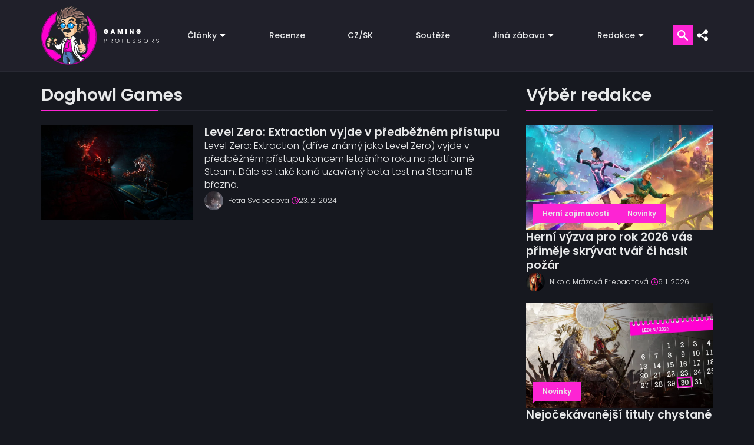

--- FILE ---
content_type: text/html; charset=UTF-8
request_url: https://www.gamingprofessors.cz/tag/doghowl-games/
body_size: 28431
content:

<!DOCTYPE html>
<html lang="cs">

<head><script>if(navigator.userAgent.match(/MSIE|Internet Explorer/i)||navigator.userAgent.match(/Trident\/7\..*?rv:11/i)){var href=document.location.href;if(!href.match(/[?&]nowprocket/)){if(href.indexOf("?")==-1){if(href.indexOf("#")==-1){document.location.href=href+"?nowprocket=1"}else{document.location.href=href.replace("#","?nowprocket=1#")}}else{if(href.indexOf("#")==-1){document.location.href=href+"&nowprocket=1"}else{document.location.href=href.replace("#","&nowprocket=1#")}}}}</script><script>class RocketLazyLoadScripts{constructor(){this.v="1.2.3",this.triggerEvents=["keydown","mousedown","mousemove","touchmove","touchstart","touchend","wheel"],this.userEventHandler=this._triggerListener.bind(this),this.touchStartHandler=this._onTouchStart.bind(this),this.touchMoveHandler=this._onTouchMove.bind(this),this.touchEndHandler=this._onTouchEnd.bind(this),this.clickHandler=this._onClick.bind(this),this.interceptedClicks=[],window.addEventListener("pageshow",t=>{this.persisted=t.persisted}),window.addEventListener("DOMContentLoaded",()=>{this._preconnect3rdParties()}),this.delayedScripts={normal:[],async:[],defer:[]},this.trash=[],this.allJQueries=[]}_addUserInteractionListener(t){if(document.hidden){t._triggerListener();return}this.triggerEvents.forEach(e=>window.addEventListener(e,t.userEventHandler,{passive:!0})),window.addEventListener("touchstart",t.touchStartHandler,{passive:!0}),window.addEventListener("mousedown",t.touchStartHandler),document.addEventListener("visibilitychange",t.userEventHandler)}_removeUserInteractionListener(){this.triggerEvents.forEach(t=>window.removeEventListener(t,this.userEventHandler,{passive:!0})),document.removeEventListener("visibilitychange",this.userEventHandler)}_onTouchStart(t){"HTML"!==t.target.tagName&&(window.addEventListener("touchend",this.touchEndHandler),window.addEventListener("mouseup",this.touchEndHandler),window.addEventListener("touchmove",this.touchMoveHandler,{passive:!0}),window.addEventListener("mousemove",this.touchMoveHandler),t.target.addEventListener("click",this.clickHandler),this._renameDOMAttribute(t.target,"onclick","rocket-onclick"),this._pendingClickStarted())}_onTouchMove(t){window.removeEventListener("touchend",this.touchEndHandler),window.removeEventListener("mouseup",this.touchEndHandler),window.removeEventListener("touchmove",this.touchMoveHandler,{passive:!0}),window.removeEventListener("mousemove",this.touchMoveHandler),t.target.removeEventListener("click",this.clickHandler),this._renameDOMAttribute(t.target,"rocket-onclick","onclick"),this._pendingClickFinished()}_onTouchEnd(t){window.removeEventListener("touchend",this.touchEndHandler),window.removeEventListener("mouseup",this.touchEndHandler),window.removeEventListener("touchmove",this.touchMoveHandler,{passive:!0}),window.removeEventListener("mousemove",this.touchMoveHandler)}_onClick(t){t.target.removeEventListener("click",this.clickHandler),this._renameDOMAttribute(t.target,"rocket-onclick","onclick"),this.interceptedClicks.push(t),t.preventDefault(),t.stopPropagation(),t.stopImmediatePropagation(),this._pendingClickFinished()}_replayClicks(){window.removeEventListener("touchstart",this.touchStartHandler,{passive:!0}),window.removeEventListener("mousedown",this.touchStartHandler),this.interceptedClicks.forEach(t=>{t.target.dispatchEvent(new MouseEvent("click",{view:t.view,bubbles:!0,cancelable:!0}))})}_waitForPendingClicks(){return new Promise(t=>{this._isClickPending?this._pendingClickFinished=t:t()})}_pendingClickStarted(){this._isClickPending=!0}_pendingClickFinished(){this._isClickPending=!1}_renameDOMAttribute(t,e,r){t.hasAttribute&&t.hasAttribute(e)&&(event.target.setAttribute(r,event.target.getAttribute(e)),event.target.removeAttribute(e))}_triggerListener(){this._removeUserInteractionListener(this),"loading"===document.readyState?document.addEventListener("DOMContentLoaded",this._loadEverythingNow.bind(this)):this._loadEverythingNow()}_preconnect3rdParties(){let t=[];document.querySelectorAll("script[type=rocketlazyloadscript]").forEach(e=>{if(e.hasAttribute("src")){let r=new URL(e.src).origin;r!==location.origin&&t.push({src:r,crossOrigin:e.crossOrigin||"module"===e.getAttribute("data-rocket-type")})}}),t=[...new Map(t.map(t=>[JSON.stringify(t),t])).values()],this._batchInjectResourceHints(t,"preconnect")}async _loadEverythingNow(){this.lastBreath=Date.now(),this._delayEventListeners(this),this._delayJQueryReady(this),this._handleDocumentWrite(),this._registerAllDelayedScripts(),this._preloadAllScripts(),await this._loadScriptsFromList(this.delayedScripts.normal),await this._loadScriptsFromList(this.delayedScripts.defer),await this._loadScriptsFromList(this.delayedScripts.async);try{await this._triggerDOMContentLoaded(),await this._triggerWindowLoad()}catch(t){console.error(t)}window.dispatchEvent(new Event("rocket-allScriptsLoaded")),this._waitForPendingClicks().then(()=>{this._replayClicks()}),this._emptyTrash()}_registerAllDelayedScripts(){document.querySelectorAll("script[type=rocketlazyloadscript]").forEach(t=>{t.hasAttribute("data-rocket-src")?t.hasAttribute("async")&&!1!==t.async?this.delayedScripts.async.push(t):t.hasAttribute("defer")&&!1!==t.defer||"module"===t.getAttribute("data-rocket-type")?this.delayedScripts.defer.push(t):this.delayedScripts.normal.push(t):this.delayedScripts.normal.push(t)})}async _transformScript(t){return new Promise((await this._littleBreath(),navigator.userAgent.indexOf("Firefox/")>0||""===navigator.vendor)?e=>{let r=document.createElement("script");[...t.attributes].forEach(t=>{let e=t.nodeName;"type"!==e&&("data-rocket-type"===e&&(e="type"),"data-rocket-src"===e&&(e="src"),r.setAttribute(e,t.nodeValue))}),t.text&&(r.text=t.text),r.hasAttribute("src")?(r.addEventListener("load",e),r.addEventListener("error",e)):(r.text=t.text,e());try{t.parentNode.replaceChild(r,t)}catch(i){e()}}:async e=>{function r(){t.setAttribute("data-rocket-status","failed"),e()}try{let i=t.getAttribute("data-rocket-type"),n=t.getAttribute("data-rocket-src");t.text,i?(t.type=i,t.removeAttribute("data-rocket-type")):t.removeAttribute("type"),t.addEventListener("load",function r(){t.setAttribute("data-rocket-status","executed"),e()}),t.addEventListener("error",r),n?(t.removeAttribute("data-rocket-src"),t.src=n):t.src="data:text/javascript;base64,"+window.btoa(unescape(encodeURIComponent(t.text)))}catch(s){r()}})}async _loadScriptsFromList(t){let e=t.shift();return e&&e.isConnected?(await this._transformScript(e),this._loadScriptsFromList(t)):Promise.resolve()}_preloadAllScripts(){this._batchInjectResourceHints([...this.delayedScripts.normal,...this.delayedScripts.defer,...this.delayedScripts.async],"preload")}_batchInjectResourceHints(t,e){var r=document.createDocumentFragment();t.forEach(t=>{let i=t.getAttribute&&t.getAttribute("data-rocket-src")||t.src;if(i){let n=document.createElement("link");n.href=i,n.rel=e,"preconnect"!==e&&(n.as="script"),t.getAttribute&&"module"===t.getAttribute("data-rocket-type")&&(n.crossOrigin=!0),t.crossOrigin&&(n.crossOrigin=t.crossOrigin),t.integrity&&(n.integrity=t.integrity),r.appendChild(n),this.trash.push(n)}}),document.head.appendChild(r)}_delayEventListeners(t){let e={};function r(t,r){!function t(r){!e[r]&&(e[r]={originalFunctions:{add:r.addEventListener,remove:r.removeEventListener},eventsToRewrite:[]},r.addEventListener=function(){arguments[0]=i(arguments[0]),e[r].originalFunctions.add.apply(r,arguments)},r.removeEventListener=function(){arguments[0]=i(arguments[0]),e[r].originalFunctions.remove.apply(r,arguments)});function i(t){return e[r].eventsToRewrite.indexOf(t)>=0?"rocket-"+t:t}}(t),e[t].eventsToRewrite.push(r)}function i(t,e){let r=t[e];Object.defineProperty(t,e,{get:()=>r||function(){},set(i){t["rocket"+e]=r=i}})}r(document,"DOMContentLoaded"),r(window,"DOMContentLoaded"),r(window,"load"),r(window,"pageshow"),r(document,"readystatechange"),i(document,"onreadystatechange"),i(window,"onload"),i(window,"onpageshow")}_delayJQueryReady(t){let e;function r(r){if(r&&r.fn&&!t.allJQueries.includes(r)){r.fn.ready=r.fn.init.prototype.ready=function(e){return t.domReadyFired?e.bind(document)(r):document.addEventListener("rocket-DOMContentLoaded",()=>e.bind(document)(r)),r([])};let i=r.fn.on;r.fn.on=r.fn.init.prototype.on=function(){if(this[0]===window){function t(t){return t.split(" ").map(t=>"load"===t||0===t.indexOf("load.")?"rocket-jquery-load":t).join(" ")}"string"==typeof arguments[0]||arguments[0]instanceof String?arguments[0]=t(arguments[0]):"object"==typeof arguments[0]&&Object.keys(arguments[0]).forEach(e=>{let r=arguments[0][e];delete arguments[0][e],arguments[0][t(e)]=r})}return i.apply(this,arguments),this},t.allJQueries.push(r)}e=r}r(window.jQuery),Object.defineProperty(window,"jQuery",{get:()=>e,set(t){r(t)}})}async _triggerDOMContentLoaded(){this.domReadyFired=!0,await this._littleBreath(),document.dispatchEvent(new Event("rocket-DOMContentLoaded")),await this._littleBreath(),window.dispatchEvent(new Event("rocket-DOMContentLoaded")),await this._littleBreath(),document.dispatchEvent(new Event("rocket-readystatechange")),await this._littleBreath(),document.rocketonreadystatechange&&document.rocketonreadystatechange()}async _triggerWindowLoad(){await this._littleBreath(),window.dispatchEvent(new Event("rocket-load")),await this._littleBreath(),window.rocketonload&&window.rocketonload(),await this._littleBreath(),this.allJQueries.forEach(t=>t(window).trigger("rocket-jquery-load")),await this._littleBreath();let t=new Event("rocket-pageshow");t.persisted=this.persisted,window.dispatchEvent(t),await this._littleBreath(),window.rocketonpageshow&&window.rocketonpageshow({persisted:this.persisted})}_handleDocumentWrite(){let t=new Map;document.write=document.writeln=function(e){let r=document.currentScript;r||console.error("WPRocket unable to document.write this: "+e);let i=document.createRange(),n=r.parentElement,s=t.get(r);void 0===s&&(s=r.nextSibling,t.set(r,s));let a=document.createDocumentFragment();i.setStart(a,0),a.appendChild(i.createContextualFragment(e)),n.insertBefore(a,s)}}async _littleBreath(){Date.now()-this.lastBreath>45&&(await this._requestAnimFrame(),this.lastBreath=Date.now())}async _requestAnimFrame(){return document.hidden?new Promise(t=>setTimeout(t)):new Promise(t=>requestAnimationFrame(t))}_emptyTrash(){this.trash.forEach(t=>t.remove())}static run(){let t=new RocketLazyLoadScripts;t._addUserInteractionListener(t)}}RocketLazyLoadScripts.run();</script>
    <meta name="viewport" content="width=device-width, initial-scale=1, minimum-scale=1" />
    <script data-cfasync="false" data-no-defer="1" data-no-minify="1" data-no-optimize="1">var ewww_webp_supported=!1;function check_webp_feature(A,e){var w;e=void 0!==e?e:function(){},ewww_webp_supported?e(ewww_webp_supported):((w=new Image).onload=function(){ewww_webp_supported=0<w.width&&0<w.height,e&&e(ewww_webp_supported)},w.onerror=function(){e&&e(!1)},w.src="data:image/webp;base64,"+{alpha:"UklGRkoAAABXRUJQVlA4WAoAAAAQAAAAAAAAAAAAQUxQSAwAAAARBxAR/Q9ERP8DAABWUDggGAAAABQBAJ0BKgEAAQAAAP4AAA3AAP7mtQAAAA=="}[A])}check_webp_feature("alpha");</script><script data-cfasync="false" data-no-defer="1" data-no-minify="1" data-no-optimize="1">var Arrive=function(c,w){"use strict";if(c.MutationObserver&&"undefined"!=typeof HTMLElement){var r,a=0,u=(r=HTMLElement.prototype.matches||HTMLElement.prototype.webkitMatchesSelector||HTMLElement.prototype.mozMatchesSelector||HTMLElement.prototype.msMatchesSelector,{matchesSelector:function(e,t){return e instanceof HTMLElement&&r.call(e,t)},addMethod:function(e,t,r){var a=e[t];e[t]=function(){return r.length==arguments.length?r.apply(this,arguments):"function"==typeof a?a.apply(this,arguments):void 0}},callCallbacks:function(e,t){t&&t.options.onceOnly&&1==t.firedElems.length&&(e=[e[0]]);for(var r,a=0;r=e[a];a++)r&&r.callback&&r.callback.call(r.elem,r.elem);t&&t.options.onceOnly&&1==t.firedElems.length&&t.me.unbindEventWithSelectorAndCallback.call(t.target,t.selector,t.callback)},checkChildNodesRecursively:function(e,t,r,a){for(var i,n=0;i=e[n];n++)r(i,t,a)&&a.push({callback:t.callback,elem:i}),0<i.childNodes.length&&u.checkChildNodesRecursively(i.childNodes,t,r,a)},mergeArrays:function(e,t){var r,a={};for(r in e)e.hasOwnProperty(r)&&(a[r]=e[r]);for(r in t)t.hasOwnProperty(r)&&(a[r]=t[r]);return a},toElementsArray:function(e){return e=void 0!==e&&("number"!=typeof e.length||e===c)?[e]:e}}),e=(l.prototype.addEvent=function(e,t,r,a){a={target:e,selector:t,options:r,callback:a,firedElems:[]};return this._beforeAdding&&this._beforeAdding(a),this._eventsBucket.push(a),a},l.prototype.removeEvent=function(e){for(var t,r=this._eventsBucket.length-1;t=this._eventsBucket[r];r--)e(t)&&(this._beforeRemoving&&this._beforeRemoving(t),(t=this._eventsBucket.splice(r,1))&&t.length&&(t[0].callback=null))},l.prototype.beforeAdding=function(e){this._beforeAdding=e},l.prototype.beforeRemoving=function(e){this._beforeRemoving=e},l),t=function(i,n){var o=new e,l=this,s={fireOnAttributesModification:!1};return o.beforeAdding(function(t){var e=t.target;e!==c.document&&e!==c||(e=document.getElementsByTagName("html")[0]);var r=new MutationObserver(function(e){n.call(this,e,t)}),a=i(t.options);r.observe(e,a),t.observer=r,t.me=l}),o.beforeRemoving(function(e){e.observer.disconnect()}),this.bindEvent=function(e,t,r){t=u.mergeArrays(s,t);for(var a=u.toElementsArray(this),i=0;i<a.length;i++)o.addEvent(a[i],e,t,r)},this.unbindEvent=function(){var r=u.toElementsArray(this);o.removeEvent(function(e){for(var t=0;t<r.length;t++)if(this===w||e.target===r[t])return!0;return!1})},this.unbindEventWithSelectorOrCallback=function(r){var a=u.toElementsArray(this),i=r,e="function"==typeof r?function(e){for(var t=0;t<a.length;t++)if((this===w||e.target===a[t])&&e.callback===i)return!0;return!1}:function(e){for(var t=0;t<a.length;t++)if((this===w||e.target===a[t])&&e.selector===r)return!0;return!1};o.removeEvent(e)},this.unbindEventWithSelectorAndCallback=function(r,a){var i=u.toElementsArray(this);o.removeEvent(function(e){for(var t=0;t<i.length;t++)if((this===w||e.target===i[t])&&e.selector===r&&e.callback===a)return!0;return!1})},this},i=new function(){var s={fireOnAttributesModification:!1,onceOnly:!1,existing:!1};function n(e,t,r){return!(!u.matchesSelector(e,t.selector)||(e._id===w&&(e._id=a++),-1!=t.firedElems.indexOf(e._id)))&&(t.firedElems.push(e._id),!0)}var c=(i=new t(function(e){var t={attributes:!1,childList:!0,subtree:!0};return e.fireOnAttributesModification&&(t.attributes=!0),t},function(e,i){e.forEach(function(e){var t=e.addedNodes,r=e.target,a=[];null!==t&&0<t.length?u.checkChildNodesRecursively(t,i,n,a):"attributes"===e.type&&n(r,i)&&a.push({callback:i.callback,elem:r}),u.callCallbacks(a,i)})})).bindEvent;return i.bindEvent=function(e,t,r){t=void 0===r?(r=t,s):u.mergeArrays(s,t);var a=u.toElementsArray(this);if(t.existing){for(var i=[],n=0;n<a.length;n++)for(var o=a[n].querySelectorAll(e),l=0;l<o.length;l++)i.push({callback:r,elem:o[l]});if(t.onceOnly&&i.length)return r.call(i[0].elem,i[0].elem);setTimeout(u.callCallbacks,1,i)}c.call(this,e,t,r)},i},o=new function(){var a={};function i(e,t){return u.matchesSelector(e,t.selector)}var n=(o=new t(function(){return{childList:!0,subtree:!0}},function(e,r){e.forEach(function(e){var t=e.removedNodes,e=[];null!==t&&0<t.length&&u.checkChildNodesRecursively(t,r,i,e),u.callCallbacks(e,r)})})).bindEvent;return o.bindEvent=function(e,t,r){t=void 0===r?(r=t,a):u.mergeArrays(a,t),n.call(this,e,t,r)},o};d(HTMLElement.prototype),d(NodeList.prototype),d(HTMLCollection.prototype),d(HTMLDocument.prototype),d(Window.prototype);var n={};return s(i,n,"unbindAllArrive"),s(o,n,"unbindAllLeave"),n}function l(){this._eventsBucket=[],this._beforeAdding=null,this._beforeRemoving=null}function s(e,t,r){u.addMethod(t,r,e.unbindEvent),u.addMethod(t,r,e.unbindEventWithSelectorOrCallback),u.addMethod(t,r,e.unbindEventWithSelectorAndCallback)}function d(e){e.arrive=i.bindEvent,s(i,e,"unbindArrive"),e.leave=o.bindEvent,s(o,e,"unbindLeave")}}(window,void 0),ewww_webp_supported=!1;function check_webp_feature(e,t){var r;ewww_webp_supported?t(ewww_webp_supported):((r=new Image).onload=function(){ewww_webp_supported=0<r.width&&0<r.height,t(ewww_webp_supported)},r.onerror=function(){t(!1)},r.src="data:image/webp;base64,"+{alpha:"UklGRkoAAABXRUJQVlA4WAoAAAAQAAAAAAAAAAAAQUxQSAwAAAARBxAR/Q9ERP8DAABWUDggGAAAABQBAJ0BKgEAAQAAAP4AAA3AAP7mtQAAAA==",animation:"UklGRlIAAABXRUJQVlA4WAoAAAASAAAAAAAAAAAAQU5JTQYAAAD/////AABBTk1GJgAAAAAAAAAAAAAAAAAAAGQAAABWUDhMDQAAAC8AAAAQBxAREYiI/gcA"}[e])}function ewwwLoadImages(e){if(e){for(var t=document.querySelectorAll(".batch-image img, .image-wrapper a, .ngg-pro-masonry-item a, .ngg-galleria-offscreen-seo-wrapper a"),r=0,a=t.length;r<a;r++)ewwwAttr(t[r],"data-src",t[r].getAttribute("data-webp")),ewwwAttr(t[r],"data-thumbnail",t[r].getAttribute("data-webp-thumbnail"));for(var i=document.querySelectorAll("div.woocommerce-product-gallery__image"),r=0,a=i.length;r<a;r++)ewwwAttr(i[r],"data-thumb",i[r].getAttribute("data-webp-thumb"))}for(var n=document.querySelectorAll("video"),r=0,a=n.length;r<a;r++)ewwwAttr(n[r],"poster",e?n[r].getAttribute("data-poster-webp"):n[r].getAttribute("data-poster-image"));for(var o,l=document.querySelectorAll("img.ewww_webp_lazy_load"),r=0,a=l.length;r<a;r++)e&&(ewwwAttr(l[r],"data-lazy-srcset",l[r].getAttribute("data-lazy-srcset-webp")),ewwwAttr(l[r],"data-srcset",l[r].getAttribute("data-srcset-webp")),ewwwAttr(l[r],"data-lazy-src",l[r].getAttribute("data-lazy-src-webp")),ewwwAttr(l[r],"data-src",l[r].getAttribute("data-src-webp")),ewwwAttr(l[r],"data-orig-file",l[r].getAttribute("data-webp-orig-file")),ewwwAttr(l[r],"data-medium-file",l[r].getAttribute("data-webp-medium-file")),ewwwAttr(l[r],"data-large-file",l[r].getAttribute("data-webp-large-file")),null!=(o=l[r].getAttribute("srcset"))&&!1!==o&&o.includes("R0lGOD")&&ewwwAttr(l[r],"src",l[r].getAttribute("data-lazy-src-webp"))),l[r].className=l[r].className.replace(/\bewww_webp_lazy_load\b/,"");for(var s=document.querySelectorAll(".ewww_webp"),r=0,a=s.length;r<a;r++)e?(ewwwAttr(s[r],"srcset",s[r].getAttribute("data-srcset-webp")),ewwwAttr(s[r],"src",s[r].getAttribute("data-src-webp")),ewwwAttr(s[r],"data-orig-file",s[r].getAttribute("data-webp-orig-file")),ewwwAttr(s[r],"data-medium-file",s[r].getAttribute("data-webp-medium-file")),ewwwAttr(s[r],"data-large-file",s[r].getAttribute("data-webp-large-file")),ewwwAttr(s[r],"data-large_image",s[r].getAttribute("data-webp-large_image")),ewwwAttr(s[r],"data-src",s[r].getAttribute("data-webp-src"))):(ewwwAttr(s[r],"srcset",s[r].getAttribute("data-srcset-img")),ewwwAttr(s[r],"src",s[r].getAttribute("data-src-img"))),s[r].className=s[r].className.replace(/\bewww_webp\b/,"ewww_webp_loaded");window.jQuery&&jQuery.fn.isotope&&jQuery.fn.imagesLoaded&&(jQuery(".fusion-posts-container-infinite").imagesLoaded(function(){jQuery(".fusion-posts-container-infinite").hasClass("isotope")&&jQuery(".fusion-posts-container-infinite").isotope()}),jQuery(".fusion-portfolio:not(.fusion-recent-works) .fusion-portfolio-wrapper").imagesLoaded(function(){jQuery(".fusion-portfolio:not(.fusion-recent-works) .fusion-portfolio-wrapper").isotope()}))}function ewwwWebPInit(e){ewwwLoadImages(e),ewwwNggLoadGalleries(e),document.arrive(".ewww_webp",function(){ewwwLoadImages(e)}),document.arrive(".ewww_webp_lazy_load",function(){ewwwLoadImages(e)}),document.arrive("videos",function(){ewwwLoadImages(e)}),"loading"==document.readyState?document.addEventListener("DOMContentLoaded",ewwwJSONParserInit):("undefined"!=typeof galleries&&ewwwNggParseGalleries(e),ewwwWooParseVariations(e))}function ewwwAttr(e,t,r){null!=r&&!1!==r&&e.setAttribute(t,r)}function ewwwJSONParserInit(){"undefined"!=typeof galleries&&check_webp_feature("alpha",ewwwNggParseGalleries),check_webp_feature("alpha",ewwwWooParseVariations)}function ewwwWooParseVariations(e){if(e)for(var t=document.querySelectorAll("form.variations_form"),r=0,a=t.length;r<a;r++){var i=t[r].getAttribute("data-product_variations"),n=!1;try{for(var o in i=JSON.parse(i))void 0!==i[o]&&void 0!==i[o].image&&(void 0!==i[o].image.src_webp&&(i[o].image.src=i[o].image.src_webp,n=!0),void 0!==i[o].image.srcset_webp&&(i[o].image.srcset=i[o].image.srcset_webp,n=!0),void 0!==i[o].image.full_src_webp&&(i[o].image.full_src=i[o].image.full_src_webp,n=!0),void 0!==i[o].image.gallery_thumbnail_src_webp&&(i[o].image.gallery_thumbnail_src=i[o].image.gallery_thumbnail_src_webp,n=!0),void 0!==i[o].image.thumb_src_webp&&(i[o].image.thumb_src=i[o].image.thumb_src_webp,n=!0));n&&ewwwAttr(t[r],"data-product_variations",JSON.stringify(i))}catch(e){}}}function ewwwNggParseGalleries(e){if(e)for(var t in galleries){var r=galleries[t];galleries[t].images_list=ewwwNggParseImageList(r.images_list)}}function ewwwNggLoadGalleries(e){e&&document.addEventListener("ngg.galleria.themeadded",function(e,t){window.ngg_galleria._create_backup=window.ngg_galleria.create,window.ngg_galleria.create=function(e,t){var r=$(e).data("id");return galleries["gallery_"+r].images_list=ewwwNggParseImageList(galleries["gallery_"+r].images_list),window.ngg_galleria._create_backup(e,t)}})}function ewwwNggParseImageList(e){for(var t in e){var r=e[t];if(void 0!==r["image-webp"]&&(e[t].image=r["image-webp"],delete e[t]["image-webp"]),void 0!==r["thumb-webp"]&&(e[t].thumb=r["thumb-webp"],delete e[t]["thumb-webp"]),void 0!==r.full_image_webp&&(e[t].full_image=r.full_image_webp,delete e[t].full_image_webp),void 0!==r.srcsets)for(var a in r.srcsets)nggSrcset=r.srcsets[a],void 0!==r.srcsets[a+"-webp"]&&(e[t].srcsets[a]=r.srcsets[a+"-webp"],delete e[t].srcsets[a+"-webp"]);if(void 0!==r.full_srcsets)for(var i in r.full_srcsets)nggFSrcset=r.full_srcsets[i],void 0!==r.full_srcsets[i+"-webp"]&&(e[t].full_srcsets[i]=r.full_srcsets[i+"-webp"],delete e[t].full_srcsets[i+"-webp"])}return e}check_webp_feature("alpha",ewwwWebPInit);</script><meta name='robots' content='index, follow, max-image-preview:large, max-snippet:-1, max-video-preview:-1' />
	<style>img:is([sizes="auto" i], [sizes^="auto," i]) { contain-intrinsic-size: 3000px 1500px }</style>
	<!-- Google tag (gtag.js) Consent Mode dataLayer added by Site Kit -->
<script type="rocketlazyloadscript" data-rocket-type="text/javascript" id="google_gtagjs-js-consent-mode-data-layer">
/* <![CDATA[ */
window.dataLayer = window.dataLayer || [];function gtag(){dataLayer.push(arguments);}
gtag('consent', 'default', {"ad_personalization":"denied","ad_storage":"denied","ad_user_data":"denied","analytics_storage":"denied","functionality_storage":"denied","security_storage":"denied","personalization_storage":"denied","region":["AT","BE","BG","CH","CY","CZ","DE","DK","EE","ES","FI","FR","GB","GR","HR","HU","IE","IS","IT","LI","LT","LU","LV","MT","NL","NO","PL","PT","RO","SE","SI","SK"],"wait_for_update":500});
window._googlesitekitConsentCategoryMap = {"statistics":["analytics_storage"],"marketing":["ad_storage","ad_user_data","ad_personalization"],"functional":["functionality_storage","security_storage"],"preferences":["personalization_storage"]};
window._googlesitekitConsents = {"ad_personalization":"denied","ad_storage":"denied","ad_user_data":"denied","analytics_storage":"denied","functionality_storage":"denied","security_storage":"denied","personalization_storage":"denied","region":["AT","BE","BG","CH","CY","CZ","DE","DK","EE","ES","FI","FR","GB","GR","HR","HU","IE","IS","IT","LI","LT","LU","LV","MT","NL","NO","PL","PT","RO","SE","SI","SK"],"wait_for_update":500};
/* ]]> */
</script>
<!-- End Google tag (gtag.js) Consent Mode dataLayer added by Site Kit -->

	<!-- This site is optimized with the Yoast SEO plugin v25.8 - https://yoast.com/wordpress/plugins/seo/ -->
	<title>Doghowl Games – články a recenze | Gaming Professors</title>
	<meta name="description" content="DogHowl Games ukrajinské nezávislé herní studio, které vzniklo kolem roku 2021. Jejich debutovým titulem je Level Zero: Extraction." />
	<link rel="canonical" href="https://www.gamingprofessors.cz/tag/doghowl-games/" />
	<meta property="og:locale" content="cs_CZ" />
	<meta property="og:type" content="article" />
	<meta property="og:title" content="Doghowl Games – články a recenze | Gaming Professors" />
	<meta property="og:description" content="DogHowl Games ukrajinské nezávislé herní studio, které vzniklo kolem roku 2021. Jejich debutovým titulem je Level Zero: Extraction." />
	<meta property="og:url" content="https://www.gamingprofessors.cz/tag/doghowl-games/" />
	<meta property="og:site_name" content="Gaming Professors | Herní magazín, recenze her, hry na pc" />
	<meta name="twitter:card" content="summary_large_image" />
	<meta name="twitter:site" content="@GMG_Professors" />
	<script type="application/ld+json" class="yoast-schema-graph">{"@context":"https://schema.org","@graph":[{"@type":"CollectionPage","@id":"https://www.gamingprofessors.cz/tag/doghowl-games/","url":"https://www.gamingprofessors.cz/tag/doghowl-games/","name":"Doghowl Games – články a recenze | Gaming Professors","isPartOf":{"@id":"https://www.gamingprofessors.cz/#website"},"primaryImageOfPage":{"@id":"https://www.gamingprofessors.cz/tag/doghowl-games/#primaryimage"},"image":{"@id":"https://www.gamingprofessors.cz/tag/doghowl-games/#primaryimage"},"thumbnailUrl":"https://www.gamingprofessors.cz/wp-content/uploads/2024/02/Level-Zero-Extraction-uvod.jpg","description":"DogHowl Games ukrajinské nezávislé herní studio, které vzniklo kolem roku 2021. Jejich debutovým titulem je Level Zero: Extraction.","breadcrumb":{"@id":"https://www.gamingprofessors.cz/tag/doghowl-games/#breadcrumb"},"inLanguage":"cs"},{"@type":"ImageObject","inLanguage":"cs","@id":"https://www.gamingprofessors.cz/tag/doghowl-games/#primaryimage","url":"https://www.gamingprofessors.cz/wp-content/uploads/2024/02/Level-Zero-Extraction-uvod.jpg","contentUrl":"https://www.gamingprofessors.cz/wp-content/uploads/2024/02/Level-Zero-Extraction-uvod.jpg","width":1920,"height":1079,"caption":"Level Zero Extraction - úvod"},{"@type":"BreadcrumbList","@id":"https://www.gamingprofessors.cz/tag/doghowl-games/#breadcrumb","itemListElement":[{"@type":"ListItem","position":1,"name":"Domů","item":"https://www.gamingprofessors.cz/"},{"@type":"ListItem","position":2,"name":"Doghowl Games"}]},{"@type":"WebSite","@id":"https://www.gamingprofessors.cz/#website","url":"https://www.gamingprofessors.cz/","name":"Gaming Professors | Herní magazín, recenze her, hry na pc","description":"Herní magazín, kde naleznete exkluzivní recenze her, rozhovory a novinky. Hry na PC a konzole. PS4, PS5, Xbox, Nintendo Switch, Playstation.","publisher":{"@id":"https://www.gamingprofessors.cz/#organization"},"potentialAction":[{"@type":"SearchAction","target":{"@type":"EntryPoint","urlTemplate":"https://www.gamingprofessors.cz/?s={search_term_string}"},"query-input":{"@type":"PropertyValueSpecification","valueRequired":true,"valueName":"search_term_string"}}],"inLanguage":"cs"},{"@type":"Organization","@id":"https://www.gamingprofessors.cz/#organization","name":"Gaming Professors","url":"https://www.gamingprofessors.cz/","logo":{"@type":"ImageObject","inLanguage":"cs","@id":"https://www.gamingprofessors.cz/#/schema/logo/image/","url":"https://www.gamingprofessors.cz/wp-content/uploads/2020/11/favicon-100.jpg","contentUrl":"https://www.gamingprofessors.cz/wp-content/uploads/2020/11/favicon-100.jpg","width":512,"height":512,"caption":"Gaming Professors"},"image":{"@id":"https://www.gamingprofessors.cz/#/schema/logo/image/"},"sameAs":["https://www.facebook.com/GamingProfessors","https://x.com/GMG_Professors","https://www.instagram.com/gamingprofessors/"]}]}</script>
	<!-- / Yoast SEO plugin. -->


<link rel='dns-prefetch' href='//static.addtoany.com' />
<link rel='dns-prefetch' href='//www.googletagmanager.com' />

<link rel="alternate" type="application/rss+xml" title="Gaming Professors | Herní magazín, recenze her, hry na pc &raquo; RSS pro štítek Doghowl Games" href="https://www.gamingprofessors.cz/tag/doghowl-games/feed/" />
<!-- www.gamingprofessors.cz is managing ads with Advanced Ads 2.0.11 – https://wpadvancedads.com/ --><!--noptimize--><script type="rocketlazyloadscript" id="gamin-ready">
			window.advanced_ads_ready=function(e,a){a=a||"complete";var d=function(e){return"interactive"===a?"loading"!==e:"complete"===e};d(document.readyState)?e():document.addEventListener("readystatechange",(function(a){d(a.target.readyState)&&e()}),{once:"interactive"===a})},window.advanced_ads_ready_queue=window.advanced_ads_ready_queue||[];		</script>
		<!--/noptimize--><style id='wp-block-library-inline-css' type='text/css'>
:root{--wp-admin-theme-color:#007cba;--wp-admin-theme-color--rgb:0,124,186;--wp-admin-theme-color-darker-10:#006ba1;--wp-admin-theme-color-darker-10--rgb:0,107,161;--wp-admin-theme-color-darker-20:#005a87;--wp-admin-theme-color-darker-20--rgb:0,90,135;--wp-admin-border-width-focus:2px;--wp-block-synced-color:#7a00df;--wp-block-synced-color--rgb:122,0,223;--wp-bound-block-color:var(--wp-block-synced-color)}@media (min-resolution:192dpi){:root{--wp-admin-border-width-focus:1.5px}}.wp-element-button{cursor:pointer}:root{--wp--preset--font-size--normal:16px;--wp--preset--font-size--huge:42px}:root .has-very-light-gray-background-color{background-color:#eee}:root .has-very-dark-gray-background-color{background-color:#313131}:root .has-very-light-gray-color{color:#eee}:root .has-very-dark-gray-color{color:#313131}:root .has-vivid-green-cyan-to-vivid-cyan-blue-gradient-background{background:linear-gradient(135deg,#00d084,#0693e3)}:root .has-purple-crush-gradient-background{background:linear-gradient(135deg,#34e2e4,#4721fb 50%,#ab1dfe)}:root .has-hazy-dawn-gradient-background{background:linear-gradient(135deg,#faaca8,#dad0ec)}:root .has-subdued-olive-gradient-background{background:linear-gradient(135deg,#fafae1,#67a671)}:root .has-atomic-cream-gradient-background{background:linear-gradient(135deg,#fdd79a,#004a59)}:root .has-nightshade-gradient-background{background:linear-gradient(135deg,#330968,#31cdcf)}:root .has-midnight-gradient-background{background:linear-gradient(135deg,#020381,#2874fc)}.has-regular-font-size{font-size:1em}.has-larger-font-size{font-size:2.625em}.has-normal-font-size{font-size:var(--wp--preset--font-size--normal)}.has-huge-font-size{font-size:var(--wp--preset--font-size--huge)}.has-text-align-center{text-align:center}.has-text-align-left{text-align:left}.has-text-align-right{text-align:right}#end-resizable-editor-section{display:none}.aligncenter{clear:both}.items-justified-left{justify-content:flex-start}.items-justified-center{justify-content:center}.items-justified-right{justify-content:flex-end}.items-justified-space-between{justify-content:space-between}.screen-reader-text{border:0;clip-path:inset(50%);height:1px;margin:-1px;overflow:hidden;padding:0;position:absolute;width:1px;word-wrap:normal!important}.screen-reader-text:focus{background-color:#ddd;clip-path:none;color:#444;display:block;font-size:1em;height:auto;left:5px;line-height:normal;padding:15px 23px 14px;text-decoration:none;top:5px;width:auto;z-index:100000}html :where(.has-border-color){border-style:solid}html :where([style*=border-top-color]){border-top-style:solid}html :where([style*=border-right-color]){border-right-style:solid}html :where([style*=border-bottom-color]){border-bottom-style:solid}html :where([style*=border-left-color]){border-left-style:solid}html :where([style*=border-width]){border-style:solid}html :where([style*=border-top-width]){border-top-style:solid}html :where([style*=border-right-width]){border-right-style:solid}html :where([style*=border-bottom-width]){border-bottom-style:solid}html :where([style*=border-left-width]){border-left-style:solid}html :where(img[class*=wp-image-]){height:auto;max-width:100%}:where(figure){margin:0 0 1em}html :where(.is-position-sticky){--wp-admin--admin-bar--position-offset:var(--wp-admin--admin-bar--height,0px)}@media screen and (max-width:600px){html :where(.is-position-sticky){--wp-admin--admin-bar--position-offset:0px}}
</style>
<link rel='stylesheet' id='gn-frontend-gnfollow-style-css' href='https://www.gamingprofessors.cz/wp-content/plugins/gn-publisher/assets/css/gn-frontend-gnfollow.min.css?ver=1.5.23' type='text/css' media='all' />
<link rel='stylesheet' id='cmplz-general-css' href='https://www.gamingprofessors.cz/wp-content/plugins/complianz-gdpr/assets/css/cookieblocker.min.css?ver=1756587691' type='text/css' media='all' />
<link data-minify="1" rel='stylesheet' id='main-styles-css' href='https://www.gamingprofessors.cz/wp-content/cache/min/1/wp-content/themes/gp-starter/css/style.css?ver=1756587370' type='text/css' media='' />
<link rel='stylesheet' id='addtoany-css' href='https://www.gamingprofessors.cz/wp-content/plugins/add-to-any/addtoany.min.css?ver=1.16' type='text/css' media='all' />
<script type="rocketlazyloadscript" data-rocket-type="text/javascript" id="addtoany-core-js-before">
/* <![CDATA[ */
window.a2a_config=window.a2a_config||{};a2a_config.callbacks=[];a2a_config.overlays=[];a2a_config.templates={};a2a_localize = {
	Share: "Share",
	Save: "Save",
	Subscribe: "Subscribe",
	Email: "Email",
	Bookmark: "Bookmark",
	ShowAll: "Show all",
	ShowLess: "Show less",
	FindServices: "Find service(s)",
	FindAnyServiceToAddTo: "Instantly find any service to add to",
	PoweredBy: "Powered by",
	ShareViaEmail: "Share via email",
	SubscribeViaEmail: "Subscribe via email",
	BookmarkInYourBrowser: "Bookmark in your browser",
	BookmarkInstructions: "Press Ctrl+D or \u2318+D to bookmark this page",
	AddToYourFavorites: "Add to your favorites",
	SendFromWebOrProgram: "Send from any email address or email program",
	EmailProgram: "Email program",
	More: "More&#8230;",
	ThanksForSharing: "Thanks for sharing!",
	ThanksForFollowing: "Thanks for following!"
};
/* ]]> */
</script>
<script type="rocketlazyloadscript" data-rocket-type="text/javascript" defer data-rocket-src="https://static.addtoany.com/menu/page.js" id="addtoany-core-js"></script>
<script type="rocketlazyloadscript" data-rocket-type="text/javascript" data-rocket-src="https://www.gamingprofessors.cz/wp-includes/js/jquery/jquery.min.js?ver=3.7.1" id="jquery-core-js"></script>
<script type="rocketlazyloadscript" data-rocket-type="text/javascript" data-rocket-src="https://www.gamingprofessors.cz/wp-includes/js/jquery/jquery-migrate.min.js?ver=3.4.1" id="jquery-migrate-js" defer></script>
<script type="rocketlazyloadscript" data-rocket-type="text/javascript" defer data-rocket-src="https://www.gamingprofessors.cz/wp-content/plugins/add-to-any/addtoany.min.js?ver=1.1" id="addtoany-jquery-js"></script>
<script type="text/javascript" id="loadmore-js-extra">
/* <![CDATA[ */
var loadmore_params = {"ajaxurl":"https:\/\/www.gamingprofessors.cz\/wp-admin\/admin-ajax.php","posts":"{\"post_type\":\"post\",\"orderby\":\"date\",\"taxonomy\":\"post_tag\",\"term\":\"doghowl-games\",\"order\":\"DESC\",\"paged\":1,\"posts_per_page\":12,\"ignore_sticky_posts\":1,\"error\":\"\",\"m\":\"\",\"p\":0,\"post_parent\":\"\",\"subpost\":\"\",\"subpost_id\":\"\",\"attachment\":\"\",\"attachment_id\":0,\"name\":\"\",\"pagename\":\"\",\"page_id\":0,\"second\":\"\",\"minute\":\"\",\"hour\":\"\",\"day\":0,\"monthnum\":0,\"year\":0,\"w\":0,\"category_name\":\"\",\"tag\":\"\",\"cat\":\"\",\"tag_id\":2053,\"author\":\"\",\"author_name\":\"\",\"feed\":\"\",\"tb\":\"\",\"meta_key\":\"\",\"meta_value\":\"\",\"preview\":\"\",\"s\":\"\",\"sentence\":\"\",\"title\":\"\",\"fields\":\"all\",\"menu_order\":\"\",\"embed\":\"\",\"category__in\":[],\"category__not_in\":[],\"category__and\":[],\"post__in\":[],\"post__not_in\":[],\"post_name__in\":[],\"tag__in\":[],\"tag__not_in\":[],\"tag__and\":[],\"tag_slug__in\":[],\"tag_slug__and\":[],\"post_parent__in\":[],\"post_parent__not_in\":[],\"author__in\":[],\"author__not_in\":[],\"search_columns\":[],\"suppress_filters\":false,\"cache_results\":true,\"update_post_term_cache\":true,\"update_menu_item_cache\":false,\"lazy_load_term_meta\":true,\"update_post_meta_cache\":true,\"nopaging\":false,\"comments_per_page\":\"50\",\"no_found_rows\":false}","current_page":"1","max_page":"1","preview_format":"\"includes\\\/post-previews\\\/main-default\"","nonce":"e9c12aae1c","is_infinite":"1"};
/* ]]> */
</script>
<script type="rocketlazyloadscript" data-minify="1" data-rocket-type="text/javascript" data-rocket-src="https://www.gamingprofessors.cz/wp-content/cache/min/1/wp-content/themes/gp-starter/js/loadmore.js?ver=1756587370" id="loadmore-js" defer></script>

<!-- Google tag (gtag.js) snippet added by Site Kit -->
<!-- Google Analytics snippet added by Site Kit -->
<script type="rocketlazyloadscript" data-rocket-type="text/javascript" data-rocket-src="https://www.googletagmanager.com/gtag/js?id=GT-PLT5Z2" id="google_gtagjs-js" async></script>
<script type="rocketlazyloadscript" data-rocket-type="text/javascript" id="google_gtagjs-js-after">
/* <![CDATA[ */
window.dataLayer = window.dataLayer || [];function gtag(){dataLayer.push(arguments);}
gtag("set","linker",{"domains":["www.gamingprofessors.cz"]});
gtag("js", new Date());
gtag("set", "developer_id.dZTNiMT", true);
gtag("config", "GT-PLT5Z2");
/* ]]> */
</script>
<link rel="https://api.w.org/" href="https://www.gamingprofessors.cz/wp-json/" /><link rel="alternate" title="JSON" type="application/json" href="https://www.gamingprofessors.cz/wp-json/wp/v2/tags/2053" /><link rel="EditURI" type="application/rsd+xml" title="RSD" href="https://www.gamingprofessors.cz/xmlrpc.php?rsd" />
<meta name="generator" content="WordPress 6.8.3" />
<meta name="generator" content="Site Kit by Google 1.160.1" />			<style>.cmplz-hidden {
					display: none !important;
				}</style>
<!-- Google AdSense meta tags added by Site Kit -->
<meta name="google-adsense-platform-account" content="ca-host-pub-2644536267352236">
<meta name="google-adsense-platform-domain" content="sitekit.withgoogle.com">
<!-- End Google AdSense meta tags added by Site Kit -->
<noscript><style>.lazyload[data-src]{display:none !important;}</style></noscript><style>.lazyload{background-image:none !important;}.lazyload:before{background-image:none !important;}</style><link rel="icon" href="https://www.gamingprofessors.cz/wp-content/uploads/2020/12/cropped-favicon-32x32.png" sizes="32x32" />
<link rel="icon" href="https://www.gamingprofessors.cz/wp-content/uploads/2020/12/cropped-favicon-192x192.png" sizes="192x192" />
<link rel="apple-touch-icon" href="https://www.gamingprofessors.cz/wp-content/uploads/2020/12/cropped-favicon-180x180.png" />
<meta name="msapplication-TileImage" content="https://www.gamingprofessors.cz/wp-content/uploads/2020/12/cropped-favicon-270x270.png" />
<noscript><style id="rocket-lazyload-nojs-css">.rll-youtube-player, [data-lazy-src]{display:none !important;}</style></noscript>
</head>



<body class="archive tag tag-doghowl-games tag-2053 wp-theme-gp-starter aa-prefix-gamin-">
<script data-cfasync="false" data-no-defer="1" data-no-minify="1" data-no-optimize="1">if(typeof ewww_webp_supported==="undefined"){var ewww_webp_supported=!1}if(ewww_webp_supported){document.body.classList.add("webp-support")}</script>

    <header class="fixed top-0 left-0 z-30 w-full border-b-2 large:px-6 bg-background-light border-tertiary-dark">
        <nav class="max-w-[var(--container-width)] text-sm font-medium mx-auto px-0 flex content-center justify-start h-[50px] large:h-[120px]">
            <a href="https://www.gamingprofessors.cz" aria-label="Gaming Professors | Herní magazín, recenze her, hry na pc"  class="flex items-center py-1 large:py-3">
                <img class="object-contain max-h-[100px] hidden large:block" src="data:image/svg+xml,%3Csvg%20xmlns='http://www.w3.org/2000/svg'%20viewBox='0%200%20200%20100'%3E%3C/svg%3E" width="200" height="100" alt="Gaming Professors | Herní magazín, recenze her, hry na pc" data-lazy-src="https://www.gamingprofessors.cz/wp-content/themes/gp-starter/assets/images/logo.svg"><noscript><img class="object-contain max-h-[100px] hidden large:block" src="https://www.gamingprofessors.cz/wp-content/themes/gp-starter/assets/images/logo.svg" width="200" height="100" alt="Gaming Professors | Herní magazín, recenze her, hry na pc"></noscript>
                <img class="large:hidden object-contain max-h-[45px]" src="data:image/svg+xml,%3Csvg%20xmlns='http://www.w3.org/2000/svg'%20viewBox='0%200%20246%2050'%3E%3C/svg%3E" width="246" height="50" alt="Gaming Professors | Herní magazín, recenze her, hry na pc" data-lazy-src="https://www.gamingprofessors.cz/wp-content/themes/gp-starter/assets/images/logo-mobile.svg"><noscript><img class="large:hidden object-contain max-h-[45px]" src="https://www.gamingprofessors.cz/wp-content/themes/gp-starter/assets/images/logo-mobile.svg" width="246" height="50" alt="Gaming Professors | Herní magazín, recenze her, hry na pc"></noscript>
            </a>
            <!-- Dekstop menu links -->
                            <ul class="items-stretch justify-between hidden mx-8 large:flex grow">
                    
                                                    <li class="relative flex  items-center justify-center h-full px-4 group js-toggleable">
                                <span class="transition-colors duration-300 group-hover:text-secondary select-none">Články</span>
                                <span style="--mask-img: url('https://www.gamingprofessors.cz/wp-content/themes/gp-starter/assets/images/caret-left.svg')" class="cs-mask transition-colors ml-1 duration-300 group-hover:bg-secondary select-none w-3 h-3 -rotate-90 bg-primary-light"></span>
                                                                    <ul class="js-toggleable-content absolute bottom-0 whitespace-nowrap left-0 translate-y-full transition-all duration-300 bg-background-light min-w-[150px] opacity-0 [&.is-active]:opacity-100 pointer-events-none [&.is-active]:pointer-events-auto">
                                                                                    <li class="block">
                                                            <a href="https://www.gamingprofessors.cz/clanky/novinky/" target="_self" class="cs-no-highlight block px-5 py-4 transition-colors duration-300 hover:bg-secondary" >
            Novinky        </a>
    


                                            </li>
                                                                                    <li class="block">
                                                            <a href="https://www.gamingprofessors.cz/clanky/rozhovory/" target="_self" class="cs-no-highlight block px-5 py-4 transition-colors duration-300 hover:bg-secondary" >
            Rozhovory        </a>
    


                                            </li>
                                                                                    <li class="block">
                                                            <a href="https://www.gamingprofessors.cz/clanky/retrohrani/" target="_self" class="cs-no-highlight block px-5 py-4 transition-colors duration-300 hover:bg-secondary" >
            Retro hry        </a>
    


                                            </li>
                                                                                    <li class="block">
                                                            <a href="https://www.gamingprofessors.cz/clanky/herni-zajimavosti/" target="_self" class="cs-no-highlight block px-5 py-4 transition-colors duration-300 hover:bg-secondary" >
            Herní zajímavosti        </a>
    


                                            </li>
                                                                                    <li class="block">
                                                            <a href="https://www.gamingprofessors.cz/clanky/hardware/" target="_self" class="cs-no-highlight block px-5 py-4 transition-colors duration-300 hover:bg-secondary" >
            Hardware        </a>
    


                                            </li>
                                                                                    <li class="block">
                                                            <a href="https://www.gamingprofessors.cz/clanky/reportaze/" target="_self" class="cs-no-highlight block px-5 py-4 transition-colors duration-300 hover:bg-secondary" >
            Reportáže        </a>
    


                                            </li>
                                                                                    <li class="block">
                                                            <a href="https://www.gamingprofessors.cz/clanky/e-sport/" target="_self" class="cs-no-highlight block px-5 py-4 transition-colors duration-300 hover:bg-secondary" >
            E-sport        </a>
    


                                            </li>
                                                                                    <li class="block">
                                                            <a href="https://www.gamingprofessors.cz/clanky/dojmy-ze-hry/" target="_self" class="cs-no-highlight block px-5 py-4 transition-colors duration-300 hover:bg-secondary" >
            Dojmy ze hry        </a>
    


                                            </li>
                                                                            </ul>
                                                            </li>
                        
                                                <li class="group h-full px-4 after:transition-all after:duration-300 after:content-[''] after:block after:h-[3px] relative after:absolute after:bottom-0  after:right-0 after:w-0 hover:after:w-full hover:after:bg-secondary">
                                            <a href="https://www.gamingprofessors.cz/clanky/recenze/" target="_self" class="transition-colors h-full flex items-center justify-center duration-300 group-hover:text-secondary" >
            Recenze        </a>
    


                            </li>
                        
                        
                                                <li class="group h-full px-4 after:transition-all after:duration-300 after:content-[''] after:block after:h-[3px] relative after:absolute after:bottom-0  after:right-0 after:w-0 hover:after:w-full hover:after:bg-secondary">
                                            <a href="https://www.gamingprofessors.cz/clanky/cz-sk/" target="_self" class="transition-colors h-full flex items-center justify-center duration-300 group-hover:text-secondary" >
            CZ/SK        </a>
    


                            </li>
                        
                        
                                                <li class="group h-full px-4 after:transition-all after:duration-300 after:content-[''] after:block after:h-[3px] relative after:absolute after:bottom-0  after:right-0 after:w-0 hover:after:w-full hover:after:bg-secondary">
                                            <a href="https://www.gamingprofessors.cz/clanky/souteze/" target="_self" class="transition-colors h-full flex items-center justify-center duration-300 group-hover:text-secondary" >
            Soutěže        </a>
    


                            </li>
                        
                        
                    
                                                    <li class="relative flex  items-center justify-center h-full px-4 group js-toggleable">
                                <span class="transition-colors duration-300 group-hover:text-secondary select-none">Jiná zábava</span>
                                <span style="--mask-img: url('https://www.gamingprofessors.cz/wp-content/themes/gp-starter/assets/images/caret-left.svg')" class="cs-mask transition-colors ml-1 duration-300 group-hover:bg-secondary select-none w-3 h-3 -rotate-90 bg-primary-light"></span>
                                                                    <ul class="js-toggleable-content absolute bottom-0 whitespace-nowrap left-0 translate-y-full transition-all duration-300 bg-background-light min-w-[150px] opacity-0 [&.is-active]:opacity-100 pointer-events-none [&.is-active]:pointer-events-auto">
                                                                                    <li class="block">
                                                            <a href="https://www.gamingprofessors.cz/clanky/deskove-hry/" target="_self" class="cs-no-highlight block px-5 py-4 transition-colors duration-300 hover:bg-secondary" >
            Deskové hry        </a>
    


                                            </li>
                                                                                    <li class="block">
                                                            <a href="https://www.gamingprofessors.cz/clanky/knihy-a-komiksy/" target="_self" class="cs-no-highlight block px-5 py-4 transition-colors duration-300 hover:bg-secondary" >
            Knihy a komiksy        </a>
    


                                            </li>
                                                                                    <li class="block">
                                                            <a href="https://www.gamingprofessors.cz/clanky/filmy-a-serialy/" target="_self" class="cs-no-highlight block px-5 py-4 transition-colors duration-300 hover:bg-secondary" >
            Filmy a seriály        </a>
    


                                            </li>
                                                                                    <li class="block">
                                                            <a href="https://www.gamingprofessors.cz/clanky/sberatelstvi/" target="_self" class="cs-no-highlight block px-5 py-4 transition-colors duration-300 hover:bg-secondary" >
            Sběratelství        </a>
    


                                            </li>
                                                                                    <li class="block">
                                                            <a href="https://www.gamingprofessors.cz/clanky/kvizy/" target="_self" class="cs-no-highlight block px-5 py-4 transition-colors duration-300 hover:bg-secondary" >
            Kvízy        </a>
    


                                            </li>
                                                                            </ul>
                                                            </li>
                        
                    
                                                    <li class="relative flex  items-center justify-center h-full px-4 group js-toggleable">
                                <span class="transition-colors duration-300 group-hover:text-secondary select-none">Redakce</span>
                                <span style="--mask-img: url('https://www.gamingprofessors.cz/wp-content/themes/gp-starter/assets/images/caret-left.svg')" class="cs-mask transition-colors ml-1 duration-300 group-hover:bg-secondary select-none w-3 h-3 -rotate-90 bg-primary-light"></span>
                                                                    <ul class="js-toggleable-content absolute bottom-0 whitespace-nowrap left-0 translate-y-full transition-all duration-300 bg-background-light min-w-[150px] opacity-0 [&.is-active]:opacity-100 pointer-events-none [&.is-active]:pointer-events-auto">
                                                                                    <li class="block">
                                                            <a href="https://www.gamingprofessors.cz/redakce/" target="_self" class="cs-no-highlight block px-5 py-4 transition-colors duration-300 hover:bg-secondary" >
            O redakci        </a>
    


                                            </li>
                                                                                    <li class="block">
                                                            <a href="https://www.gamingprofessors.cz/reklama/" target="_self" class="cs-no-highlight block px-5 py-4 transition-colors duration-300 hover:bg-secondary" >
            Reklama        </a>
    


                                            </li>
                                                                                    <li class="block">
                                                            <a href="https://www.gamingprofessors.cz/partneri/" target="_self" class="cs-no-highlight block px-5 py-4 transition-colors duration-300 hover:bg-secondary" >
            Naši partneři        </a>
    


                                            </li>
                                                                                    <li class="block">
                                                            <a href="https://www.gamingprofessors.cz/podporte-nas/" target="_self" class="cs-no-highlight block px-5 py-4 transition-colors duration-300 hover:bg-secondary" >
            Podpořte nás        </a>
    


                                            </li>
                                                                            </ul>
                                                            </li>
                        
                                    </ul>
            
            <!-- icons, sharer and burgerst -->
            <div class="flex items-center justify-start gap-1 ml-auto mr-2 text-xl leading-none large:mr-0 text-primary-light">
                <div class="flex items-center justify-center h-[40px] w-[40px] large:h-[34px] large:w-[34px] transition-colors duration-300 bg-secondary hover:bg-primary-light group" onclick="searchbar.toggle()">

                    <span style="--mask-img: url('https://www.gamingprofessors.cz/wp-content/themes/gp-starter/assets/images/search.svg')" class="cs-mask ap-transition-colors  w-[24px] h-[24px] bg-primary-light  group-hover:bg-secondary"></span>
                </div>
                <div onclick="debounce(mobileMenu.toggle(this),100)" class="flex items-center justify-center overflow-hidden js-mobileToggler h-[42px] w-[40px] large:h-[30px] large:w-[34px] large:hidden">
                    <span style="--mask-img: url('https://www.gamingprofessors.cz/wp-content/themes/gp-starter/assets/images/bars.svg')" class="cs-mask transition-colors js-mobileTogglerIcon-open  w-[24px] h-[24px] bg-primary-light  hover:bg-secondary"></span>
                    <span style="--mask-img: url('https://www.gamingprofessors.cz/wp-content/themes/gp-starter/assets/images/close.svg')" class="cs-mask transition-colors js-mobileTogglerIcon-close hidden  w-[24px] h-[24px] bg-primary-light  hover:bg-secondary"></span>
                </div>
                <div class="relative js-toggleable items-center justify-center h-[34px] w-[34px] hidden transition-all duration-500 large:flex group">
                    <div class="flex items-center justify-center">
                        <span style="--mask-img: url('https://www.gamingprofessors.cz/wp-content/themes/gp-starter/assets/images/share.svg')" class="cs-mask transition-colors  w-[24px] h-[24px] bg-primary-light  hover:bg-secondary"></span>
                    </div>
                    <div class="js-toggleable-content absolute bottom-0 right-0 transition-all duration-300 translate-x-full translate-y-full opacity-0 pointer-events-none min-w-max  [&.is-active]:opacity-100 [&.is-active]:pointer-events-auto [&.is-active]:translate-x-0 bg-background-light">
                            <ul class="flex flex-wrap justify-start gap-1 mt-1 text-xl leading-none text-primary-light">
                    <li>
                <a href="https://www.facebook.com/GamingProfessors" aria-label="Sociální síť https://www.facebook.com/GamingProfessors" class="h-[34px] w-[34px] cs-no-highlight flex items-center justify-center transition-all duration-500 bg-tertiary hover:bg-secondary hover:scale-110 ">

                    <span style="--mask-img: url('https://www.gamingprofessors.cz/wp-content/uploads/2023/09/facebook.svg')" class="cs-mask bg-white w-5 h-5"></span>
                </a>
            </li>
                    <li>
                <a href="https://www.instagram.com/gamingprofessors/" aria-label="Sociální síť https://www.instagram.com/gamingprofessors/" class="h-[34px] w-[34px] cs-no-highlight flex items-center justify-center transition-all duration-500 bg-tertiary hover:bg-secondary hover:scale-110 ">

                    <span style="--mask-img: url('https://www.gamingprofessors.cz/wp-content/uploads/2023/09/instagram.svg')" class="cs-mask bg-white w-5 h-5"></span>
                </a>
            </li>
                    <li>
                <a href="https://twitter.com/GMG_Professors" aria-label="Sociální síť https://twitter.com/GMG_Professors" class="h-[34px] w-[34px] cs-no-highlight flex items-center justify-center transition-all duration-500 bg-tertiary hover:bg-secondary hover:scale-110 ">

                    <span style="--mask-img: url('https://www.gamingprofessors.cz/wp-content/uploads/2023/09/brand-x.svg')" class="cs-mask bg-white w-5 h-5"></span>
                </a>
            </li>
                    <li>
                <a href="https://www.youtube.com/c/GamingProfessors" aria-label="Sociální síť https://www.youtube.com/c/GamingProfessors" class="h-[34px] w-[34px] cs-no-highlight flex items-center justify-center transition-all duration-500 bg-tertiary hover:bg-secondary hover:scale-110 ">

                    <span style="--mask-img: url('https://www.gamingprofessors.cz/wp-content/uploads/2023/09/youtube.svg')" class="cs-mask bg-white w-5 h-5"></span>
                </a>
            </li>
                    <li>
                <a href="https://www.twitch.tv/gamingprofessors" aria-label="Sociální síť https://www.twitch.tv/gamingprofessors" class="h-[34px] w-[34px] cs-no-highlight flex items-center justify-center transition-all duration-500 bg-tertiary hover:bg-secondary hover:scale-110 ">

                    <span style="--mask-img: url('https://www.gamingprofessors.cz/wp-content/uploads/2023/09/twitch.svg')" class="cs-mask bg-white w-5 h-5"></span>
                </a>
            </li>
                    <li>
                <a href="https://store.steampowered.com/curator/34526713/" aria-label="Sociální síť https://store.steampowered.com/curator/34526713/" class="h-[34px] w-[34px] cs-no-highlight flex items-center justify-center transition-all duration-500 bg-tertiary hover:bg-secondary hover:scale-110 ">

                    <span style="--mask-img: url('https://www.gamingprofessors.cz/wp-content/uploads/2023/09/steam.svg')" class="cs-mask bg-white w-5 h-5"></span>
                </a>
            </li>
            </ul>
                    </div>
                </div>
            </div>

            <!-- Header content -->
        </nav>
    </header>



<div style="--var-pt: 245px;" class="extraLarge:extraLarge:pt-[var(--var-pt)]  min-w-full min-h-screen  mt-[50px] large:mt-[120px]">
		<div class="max-w-[calc(var(--container-width)+48px)] p-6 bg-background mx-auto grid medium:grid-cols-[5fr,2fr] grid-cols-1 gap-8 relative z-10">
		<main>
			<div class="mb-0 mb-xl-5">
			</div>
			<h1 class="h2-like ap-underlined"> Doghowl Games </h1>
			<div class="grid grid-cols-1 gap-3 mb-6 ajax-container">
				<article class="grid grid-cols-1 gap-5 mb-5 large:grid-cols-[8fr,16fr] min-h-0 ">
    <a href="https://www.gamingprofessors.cz/level-zero-extraction-vyjde-v-predbeznem-pristupu/" aria-label="Level Zero: Extraction vyjde v předběžném přístupu " class="min-w-0 relative">
        <div class="aspect-w-16 aspect-h-8 overflow-hidden large:aspect-h-10 cs-coverbox group   bg-background-light">

            <img width="1024" height="575" src="data:image/svg+xml,%3Csvg%20xmlns='http://www.w3.org/2000/svg'%20viewBox='0%200%201024%20575'%3E%3C/svg%3E" class="ap-transition-image group-hover:scale-110 group-hover:opacity-80 wp-post-image" alt="Level Zero Extraction - úvod" decoding="async" data-lazy-srcset="https://www.gamingprofessors.cz/wp-content/uploads/2024/02/Level-Zero-Extraction-uvod-1024x575.jpg 1024w, https://www.gamingprofessors.cz/wp-content/uploads/2024/02/Level-Zero-Extraction-uvod-300x169.jpg 300w, https://www.gamingprofessors.cz/wp-content/uploads/2024/02/Level-Zero-Extraction-uvod-768x432.jpg 768w, https://www.gamingprofessors.cz/wp-content/uploads/2024/02/Level-Zero-Extraction-uvod-1536x863.jpg 1536w, https://www.gamingprofessors.cz/wp-content/uploads/2024/02/Level-Zero-Extraction-uvod.jpg 1920w" data-lazy-sizes="(max-width: 1024px) 100vw, 1024px" data-lazy-src="https://www.gamingprofessors.cz/wp-content/uploads/2024/02/Level-Zero-Extraction-uvod-1024x575.jpg" /><noscript><img width="1024" height="575" src="https://www.gamingprofessors.cz/wp-content/uploads/2024/02/Level-Zero-Extraction-uvod-1024x575.jpg" class="ap-transition-image group-hover:scale-110 group-hover:opacity-80 wp-post-image" alt="Level Zero Extraction - úvod" decoding="async" srcset="https://www.gamingprofessors.cz/wp-content/uploads/2024/02/Level-Zero-Extraction-uvod-1024x575.jpg 1024w, https://www.gamingprofessors.cz/wp-content/uploads/2024/02/Level-Zero-Extraction-uvod-300x169.jpg 300w, https://www.gamingprofessors.cz/wp-content/uploads/2024/02/Level-Zero-Extraction-uvod-768x432.jpg 768w, https://www.gamingprofessors.cz/wp-content/uploads/2024/02/Level-Zero-Extraction-uvod-1536x863.jpg 1536w, https://www.gamingprofessors.cz/wp-content/uploads/2024/02/Level-Zero-Extraction-uvod.jpg 1920w" sizes="(max-width: 1024px) 100vw, 1024px" /></noscript>                    </div>

    </a>
    <div class="flex flex-col gap-3 min-w-0">
        <h2 class="h5-like"><a href="https://www.gamingprofessors.cz/level-zero-extraction-vyjde-v-predbeznem-pristupu/">Level Zero: Extraction vyjde v předběžném přístupu </a></h2>
        <p class="font-thin leading-snug text-normal line-clamp-5">
            Level Zero: Extraction (dříve známý jako Level Zero) vyjde v předběžném přístupu koncem letošního roku na platformě Steam.&nbsp;Dále se také koná uzavřený beta test na Steamu 15. března.        </p>
        <div class="flex flex-wrap items-center gap-2">
            
<div class="inline-flex flex-wrap items-center gap-y-1 ">
    <div class="inline-flex flex-wrap items-center translate-x-[12px] mr-[12px]">
                    <a href=" https://www.gamingprofessors.cz/autor/petra_svobodova/" style="z-index: 20;" title="Petra Svobodová" class="relative w-8 h-8 overflow-hidden rounded-full -ml-[12px] cs-coverbox last:mr-2">
                <img alt='' src="data:image/svg+xml,%3Csvg%20xmlns='http://www.w3.org/2000/svg'%20viewBox='0%200%2050%2050'%3E%3C/svg%3E" class='avatar avatar-50 photo' height='50' width='50' data-lazy-src="https://secure.gravatar.com/avatar/f0a75705bfa3a09067c5b139ead0fc0d4d7d94769c455c3423d7915022cdae0f?s=50&#038;d=mm&#038;r=g" /><noscript><img alt='' src='https://secure.gravatar.com/avatar/f0a75705bfa3a09067c5b139ead0fc0d4d7d94769c455c3423d7915022cdae0f?s=50&#038;d=mm&#038;r=g' class='avatar avatar-50 photo' height='50' width='50' /></noscript>            </a>
            </div>
            <span class="ap-tinyfont mr-1 [&_a]:last:after:hidden">
            <a class="after:content-[',']" href="https://www.gamingprofessors.cz/autor/petra_svobodova/">Petra Svobodová</a>
        </span>
    </div>            <div class="flex items-center gap-1 leading-none ap-tinyfont text-primary">
                <span style="--mask-img: url('https://www.gamingprofessors.cz/wp-content/themes/gp-starter/assets/images/clock.svg')" class="cs-mask bg-secondary w-3 h-3"></span>23. 2. 2024            </div>
        </div>
    </div>
</article>			</div>
								</main>
				<aside class="cs-inifinite-scroll-aside">
			    <h2 class="h2-like ap-underlined">Výběr redakce</h2>
            <article class="flex flex-col gap-1 mb-5 ">
            <div class="relative group">
                <a href="https://www.gamingprofessors.cz/herni-vyzva-pro-rok-2026-vas-primeje-skryvat-tvar-ci-hasit-pozar/" aria-label="Herní výzva pro rok 2026 vás přiměje skrývat tvář či hasit požár">
                    <div class="overflow-hidden aspect-w-16 aspect-h-8 large:aspect-h-9 bg-background-light">
                        <img width="1024" height="331" src="data:image/svg+xml,%3Csvg%20xmlns='http://www.w3.org/2000/svg'%20viewBox='0%200%201024%20331'%3E%3C/svg%3E" class="object-cover ap-transition-image group-hover:scale-110 wp-post-image ewww_webp_lazy_load" alt="split fiction - úvodka" decoding="async" data-lazy-srcset="https://www.gamingprofessors.cz/wp-content/uploads/2026/01/split-fiction-uvodka-1024x331.jpg 1024w, https://www.gamingprofessors.cz/wp-content/uploads/2026/01/split-fiction-uvodka-300x97.jpg 300w, https://www.gamingprofessors.cz/wp-content/uploads/2026/01/split-fiction-uvodka-768x248.jpg 768w, https://www.gamingprofessors.cz/wp-content/uploads/2026/01/split-fiction-uvodka-1536x496.jpg 1536w, https://www.gamingprofessors.cz/wp-content/uploads/2026/01/split-fiction-uvodka.jpg 1920w" data-lazy-sizes="(max-width: 1024px) 100vw, 1024px" data-lazy-src="https://www.gamingprofessors.cz/wp-content/uploads/2026/01/split-fiction-uvodka-1024x331.jpg" data-lazy-src-webp="https://www.gamingprofessors.cz/wp-content/uploads/2026/01/split-fiction-uvodka-1024x331.jpg.webp" data-lazy-srcset-webp="https://www.gamingprofessors.cz/wp-content/uploads/2026/01/split-fiction-uvodka-1024x331.jpg.webp 1024w, https://www.gamingprofessors.cz/wp-content/uploads/2026/01/split-fiction-uvodka-300x97.jpg 300w, https://www.gamingprofessors.cz/wp-content/uploads/2026/01/split-fiction-uvodka-768x248.jpg 768w, https://www.gamingprofessors.cz/wp-content/uploads/2026/01/split-fiction-uvodka-1536x496.jpg.webp 1536w, https://www.gamingprofessors.cz/wp-content/uploads/2026/01/split-fiction-uvodka.jpg.webp 1920w" /><noscript><img width="1024" height="331" src="https://www.gamingprofessors.cz/wp-content/uploads/2026/01/split-fiction-uvodka-1024x331.jpg" class="object-cover ap-transition-image group-hover:scale-110 wp-post-image" alt="split fiction - úvodka" decoding="async" srcset="https://www.gamingprofessors.cz/wp-content/uploads/2026/01/split-fiction-uvodka-1024x331.jpg 1024w, https://www.gamingprofessors.cz/wp-content/uploads/2026/01/split-fiction-uvodka-300x97.jpg 300w, https://www.gamingprofessors.cz/wp-content/uploads/2026/01/split-fiction-uvodka-768x248.jpg 768w, https://www.gamingprofessors.cz/wp-content/uploads/2026/01/split-fiction-uvodka-1536x496.jpg 1536w, https://www.gamingprofessors.cz/wp-content/uploads/2026/01/split-fiction-uvodka.jpg 1920w" sizes="(max-width: 1024px) 100vw, 1024px" /></noscript>                                            </div>
                </a>
                <div class="absolute bottom-0 flex items-end justify-between w-full p-3 pointer-events-none">
                    <div class="flex flex-wrap gap-1 pointer-events-auto h-min">

<div class="gap-2 flex flex-wrap">
                <a class="pointer-events-auto ap-tag cs-no-highlight max-h-fit" href=https://www.gamingprofessors.cz/clanky/herni-zajimavosti/>Herní zajímavosti            </a>
                <a class="pointer-events-auto ap-tag cs-no-highlight max-h-fit" href=https://www.gamingprofessors.cz/clanky/novinky/>Novinky            </a>
    </div></div>
                </div>
            </div>
            <h2 class="article-name h5-like"><a href="https://www.gamingprofessors.cz/herni-vyzva-pro-rok-2026-vas-primeje-skryvat-tvar-ci-hasit-pozar/"> Herní výzva pro rok 2026 vás přiměje skrývat tvář či hasit požár</a></h2>
            <div class="flex flex-wrap items-center gap-2">
                
<div class="inline-flex flex-wrap items-center gap-y-1 ">
    <div class="inline-flex flex-wrap items-center translate-x-[12px] mr-[12px]">
                    <a href=" https://www.gamingprofessors.cz/autor/nikola_erlebachova/" style="z-index: 20;" title="Nikola Mrázová Erlebachová" class="relative w-8 h-8 overflow-hidden rounded-full -ml-[12px] cs-coverbox last:mr-2">
                <img alt='' src="data:image/svg+xml,%3Csvg%20xmlns='http://www.w3.org/2000/svg'%20viewBox='0%200%2050%2050'%3E%3C/svg%3E" class='avatar avatar-50 photo' height='50' width='50' data-lazy-src="https://secure.gravatar.com/avatar/056676f123c30a0bcbc64a8418d794155037d9619cac7c62e0d47034a014532e?s=50&#038;d=mm&#038;r=g" /><noscript><img alt='' src='https://secure.gravatar.com/avatar/056676f123c30a0bcbc64a8418d794155037d9619cac7c62e0d47034a014532e?s=50&#038;d=mm&#038;r=g' class='avatar avatar-50 photo' height='50' width='50' /></noscript>            </a>
            </div>
            <span class="ap-tinyfont mr-1 [&_a]:last:after:hidden">
            <a class="after:content-[',']" href="https://www.gamingprofessors.cz/autor/nikola_erlebachova/">Nikola Mrázová Erlebachová</a>
        </span>
    </div>                <div class="flex items-center gap-1 leading-none ap-tinyfont text-primary">
                    <span style="--mask-img: url('https://www.gamingprofessors.cz/wp-content/themes/gp-starter/assets/images/clock.svg')" class="cs-mask bg-secondary w-3 h-3"></span>6. 1. 2026                </div>
            </div>
        </article>
            <article class="flex flex-col gap-1 mb-5 ">
            <div class="relative group">
                <a href="https://www.gamingprofessors.cz/nejocekavanejsi-tituly-chystane-na-leden-2026/" aria-label="Nejočekávanější tituly chystané na leden">
                    <div class="overflow-hidden aspect-w-16 aspect-h-8 large:aspect-h-9 bg-background-light">
                        <img width="1024" height="576" src="data:image/svg+xml,%3Csvg%20xmlns='http://www.w3.org/2000/svg'%20viewBox='0%200%201024%20576'%3E%3C/svg%3E" class="object-cover ap-transition-image group-hover:scale-110 wp-post-image ewww_webp_lazy_load" alt="Nejočekávanější tituly - leden 2026" decoding="async" data-lazy-srcset="https://www.gamingprofessors.cz/wp-content/uploads/2026/01/Nejocekavanejsi-tituly-leden-2026-1024x576.jpg 1024w, https://www.gamingprofessors.cz/wp-content/uploads/2026/01/Nejocekavanejsi-tituly-leden-2026-300x169.jpg 300w, https://www.gamingprofessors.cz/wp-content/uploads/2026/01/Nejocekavanejsi-tituly-leden-2026-768x432.jpg 768w, https://www.gamingprofessors.cz/wp-content/uploads/2026/01/Nejocekavanejsi-tituly-leden-2026-1536x864.jpg 1536w, https://www.gamingprofessors.cz/wp-content/uploads/2026/01/Nejocekavanejsi-tituly-leden-2026.jpg 1920w" data-lazy-sizes="(max-width: 1024px) 100vw, 1024px" data-lazy-src="https://www.gamingprofessors.cz/wp-content/uploads/2026/01/Nejocekavanejsi-tituly-leden-2026-1024x576.jpg" data-lazy-src-webp="https://www.gamingprofessors.cz/wp-content/uploads/2026/01/Nejocekavanejsi-tituly-leden-2026-1024x576.jpg.webp" data-lazy-srcset-webp="https://www.gamingprofessors.cz/wp-content/uploads/2026/01/Nejocekavanejsi-tituly-leden-2026-1024x576.jpg.webp 1024w, https://www.gamingprofessors.cz/wp-content/uploads/2026/01/Nejocekavanejsi-tituly-leden-2026-300x169.jpg 300w, https://www.gamingprofessors.cz/wp-content/uploads/2026/01/Nejocekavanejsi-tituly-leden-2026-768x432.jpg.webp 768w, https://www.gamingprofessors.cz/wp-content/uploads/2026/01/Nejocekavanejsi-tituly-leden-2026-1536x864.jpg.webp 1536w, https://www.gamingprofessors.cz/wp-content/uploads/2026/01/Nejocekavanejsi-tituly-leden-2026.jpg.webp 1920w" /><noscript><img width="1024" height="576" src="https://www.gamingprofessors.cz/wp-content/uploads/2026/01/Nejocekavanejsi-tituly-leden-2026-1024x576.jpg" class="object-cover ap-transition-image group-hover:scale-110 wp-post-image" alt="Nejočekávanější tituly - leden 2026" decoding="async" srcset="https://www.gamingprofessors.cz/wp-content/uploads/2026/01/Nejocekavanejsi-tituly-leden-2026-1024x576.jpg 1024w, https://www.gamingprofessors.cz/wp-content/uploads/2026/01/Nejocekavanejsi-tituly-leden-2026-300x169.jpg 300w, https://www.gamingprofessors.cz/wp-content/uploads/2026/01/Nejocekavanejsi-tituly-leden-2026-768x432.jpg 768w, https://www.gamingprofessors.cz/wp-content/uploads/2026/01/Nejocekavanejsi-tituly-leden-2026-1536x864.jpg 1536w, https://www.gamingprofessors.cz/wp-content/uploads/2026/01/Nejocekavanejsi-tituly-leden-2026.jpg 1920w" sizes="(max-width: 1024px) 100vw, 1024px" /></noscript>                                            </div>
                </a>
                <div class="absolute bottom-0 flex items-end justify-between w-full p-3 pointer-events-none">
                    <div class="flex flex-wrap gap-1 pointer-events-auto h-min">

<div class="gap-2 flex flex-wrap">
                <a class="pointer-events-auto ap-tag cs-no-highlight max-h-fit" href=https://www.gamingprofessors.cz/clanky/novinky/>Novinky            </a>
    </div></div>
                </div>
            </div>
            <h2 class="article-name h5-like"><a href="https://www.gamingprofessors.cz/nejocekavanejsi-tituly-chystane-na-leden-2026/"> Nejočekávanější tituly chystané na leden</a></h2>
            <div class="flex flex-wrap items-center gap-2">
                
<div class="inline-flex flex-wrap items-center gap-y-1 ">
    <div class="inline-flex flex-wrap items-center translate-x-[12px] mr-[12px]">
                    <a href=" https://www.gamingprofessors.cz/autor/nikola_erlebachova/" style="z-index: 20;" title="Nikola Mrázová Erlebachová" class="relative w-8 h-8 overflow-hidden rounded-full -ml-[12px] cs-coverbox last:mr-2">
                <img alt='' src="data:image/svg+xml,%3Csvg%20xmlns='http://www.w3.org/2000/svg'%20viewBox='0%200%2050%2050'%3E%3C/svg%3E" class='avatar avatar-50 photo' height='50' width='50' data-lazy-src="https://secure.gravatar.com/avatar/056676f123c30a0bcbc64a8418d794155037d9619cac7c62e0d47034a014532e?s=50&#038;d=mm&#038;r=g" /><noscript><img alt='' src='https://secure.gravatar.com/avatar/056676f123c30a0bcbc64a8418d794155037d9619cac7c62e0d47034a014532e?s=50&#038;d=mm&#038;r=g' class='avatar avatar-50 photo' height='50' width='50' /></noscript>            </a>
            </div>
            <span class="ap-tinyfont mr-1 [&_a]:last:after:hidden">
            <a class="after:content-[',']" href="https://www.gamingprofessors.cz/autor/nikola_erlebachova/">Nikola Mrázová Erlebachová</a>
        </span>
    </div>                <div class="flex items-center gap-1 leading-none ap-tinyfont text-primary">
                    <span style="--mask-img: url('https://www.gamingprofessors.cz/wp-content/themes/gp-starter/assets/images/clock.svg')" class="cs-mask bg-secondary w-3 h-3"></span>1. 1. 2026                </div>
            </div>
        </article>
            <article class="flex flex-col gap-1 mb-5 ">
            <div class="relative group">
                <a href="https://www.gamingprofessors.cz/nejlepsi-hry-roku-2025-vyber-redakce/" aria-label="Nejlepší hry roku 2025 – výběr redakce">
                    <div class="overflow-hidden aspect-w-16 aspect-h-8 large:aspect-h-9 bg-background-light">
                        <img width="1024" height="576" src="data:image/svg+xml,%3Csvg%20xmlns='http://www.w3.org/2000/svg'%20viewBox='0%200%201024%20576'%3E%3C/svg%3E" class="object-cover ap-transition-image group-hover:scale-110 wp-post-image ewww_webp_lazy_load" alt="Nejlepší hry roku 2025 - výběr redakce" decoding="async" data-lazy-srcset="https://www.gamingprofessors.cz/wp-content/uploads/2025/12/Nejlepsi-hry-roku-2025-vyber-redakce-1024x576.jpg 1024w, https://www.gamingprofessors.cz/wp-content/uploads/2025/12/Nejlepsi-hry-roku-2025-vyber-redakce-300x169.jpg 300w, https://www.gamingprofessors.cz/wp-content/uploads/2025/12/Nejlepsi-hry-roku-2025-vyber-redakce-768x432.jpg 768w, https://www.gamingprofessors.cz/wp-content/uploads/2025/12/Nejlepsi-hry-roku-2025-vyber-redakce-1536x864.jpg 1536w, https://www.gamingprofessors.cz/wp-content/uploads/2025/12/Nejlepsi-hry-roku-2025-vyber-redakce.jpg 1920w" data-lazy-sizes="(max-width: 1024px) 100vw, 1024px" data-lazy-src="https://www.gamingprofessors.cz/wp-content/uploads/2025/12/Nejlepsi-hry-roku-2025-vyber-redakce-1024x576.jpg" data-lazy-src-webp="https://www.gamingprofessors.cz/wp-content/uploads/2025/12/Nejlepsi-hry-roku-2025-vyber-redakce-1024x576.jpg.webp" data-lazy-srcset-webp="https://www.gamingprofessors.cz/wp-content/uploads/2025/12/Nejlepsi-hry-roku-2025-vyber-redakce-1024x576.jpg.webp 1024w, https://www.gamingprofessors.cz/wp-content/uploads/2025/12/Nejlepsi-hry-roku-2025-vyber-redakce-300x169.jpg 300w, https://www.gamingprofessors.cz/wp-content/uploads/2025/12/Nejlepsi-hry-roku-2025-vyber-redakce-768x432.jpg.webp 768w, https://www.gamingprofessors.cz/wp-content/uploads/2025/12/Nejlepsi-hry-roku-2025-vyber-redakce-1536x864.jpg.webp 1536w, https://www.gamingprofessors.cz/wp-content/uploads/2025/12/Nejlepsi-hry-roku-2025-vyber-redakce.jpg.webp 1920w" /><noscript><img width="1024" height="576" src="https://www.gamingprofessors.cz/wp-content/uploads/2025/12/Nejlepsi-hry-roku-2025-vyber-redakce-1024x576.jpg" class="object-cover ap-transition-image group-hover:scale-110 wp-post-image" alt="Nejlepší hry roku 2025 - výběr redakce" decoding="async" srcset="https://www.gamingprofessors.cz/wp-content/uploads/2025/12/Nejlepsi-hry-roku-2025-vyber-redakce-1024x576.jpg 1024w, https://www.gamingprofessors.cz/wp-content/uploads/2025/12/Nejlepsi-hry-roku-2025-vyber-redakce-300x169.jpg 300w, https://www.gamingprofessors.cz/wp-content/uploads/2025/12/Nejlepsi-hry-roku-2025-vyber-redakce-768x432.jpg 768w, https://www.gamingprofessors.cz/wp-content/uploads/2025/12/Nejlepsi-hry-roku-2025-vyber-redakce-1536x864.jpg 1536w, https://www.gamingprofessors.cz/wp-content/uploads/2025/12/Nejlepsi-hry-roku-2025-vyber-redakce.jpg 1920w" sizes="(max-width: 1024px) 100vw, 1024px" /></noscript>                                            </div>
                </a>
                <div class="absolute bottom-0 flex items-end justify-between w-full p-3 pointer-events-none">
                    <div class="flex flex-wrap gap-1 pointer-events-auto h-min">

<div class="gap-2 flex flex-wrap">
                <a class="pointer-events-auto ap-tag cs-no-highlight max-h-fit" href=https://www.gamingprofessors.cz/clanky/deskove-hry/>Deskové hry            </a>
                <a class="pointer-events-auto ap-tag cs-no-highlight max-h-fit" href=https://www.gamingprofessors.cz/clanky/novinky/>Novinky            </a>
    </div></div>
                </div>
            </div>
            <h2 class="article-name h5-like"><a href="https://www.gamingprofessors.cz/nejlepsi-hry-roku-2025-vyber-redakce/"> Nejlepší hry roku 2025 – výběr redakce</a></h2>
            <div class="flex flex-wrap items-center gap-2">
                
<div class="inline-flex flex-wrap items-center gap-y-1 ">
    <div class="inline-flex flex-wrap items-center translate-x-[12px] mr-[12px]">
                    <a href=" https://www.gamingprofessors.cz/autor/nikola_erlebachova/" style="z-index: 20;" title="Nikola Mrázová Erlebachová" class="relative w-8 h-8 overflow-hidden rounded-full -ml-[12px] cs-coverbox last:mr-2">
                <img alt='' src="data:image/svg+xml,%3Csvg%20xmlns='http://www.w3.org/2000/svg'%20viewBox='0%200%2050%2050'%3E%3C/svg%3E" class='avatar avatar-50 photo' height='50' width='50' data-lazy-src="https://secure.gravatar.com/avatar/056676f123c30a0bcbc64a8418d794155037d9619cac7c62e0d47034a014532e?s=50&#038;d=mm&#038;r=g" /><noscript><img alt='' src='https://secure.gravatar.com/avatar/056676f123c30a0bcbc64a8418d794155037d9619cac7c62e0d47034a014532e?s=50&#038;d=mm&#038;r=g' class='avatar avatar-50 photo' height='50' width='50' /></noscript>            </a>
                    <a href=" https://www.gamingprofessors.cz/autor/patrik_klicman/" style="z-index: 19;" title="Patrik Klicman" class="relative w-8 h-8 overflow-hidden rounded-full -ml-[12px] cs-coverbox last:mr-2">
                <img alt='' src="data:image/svg+xml,%3Csvg%20xmlns='http://www.w3.org/2000/svg'%20viewBox='0%200%2050%2050'%3E%3C/svg%3E" class='avatar avatar-50 photo' height='50' width='50' data-lazy-src="https://secure.gravatar.com/avatar/6dc811d8c519b0b26bc8461054b2d74a2782be839c90ba7fac8865aff271aff0?s=50&#038;d=mm&#038;r=g" /><noscript><img alt='' src='https://secure.gravatar.com/avatar/6dc811d8c519b0b26bc8461054b2d74a2782be839c90ba7fac8865aff271aff0?s=50&#038;d=mm&#038;r=g' class='avatar avatar-50 photo' height='50' width='50' /></noscript>            </a>
                    <a href=" https://www.gamingprofessors.cz/autor/petr_polak/" style="z-index: 18;" title="Petr Polák" class="relative w-8 h-8 overflow-hidden rounded-full -ml-[12px] cs-coverbox last:mr-2">
                <img alt='' src="data:image/svg+xml,%3Csvg%20xmlns='http://www.w3.org/2000/svg'%20viewBox='0%200%2050%2050'%3E%3C/svg%3E" class='avatar avatar-50 photo' height='50' width='50' data-lazy-src="https://secure.gravatar.com/avatar/8ad3a7d5ec0b00a521965a5b4b2425bf25ed2f5e6231ce3517e47dcca2152b34?s=50&#038;d=mm&#038;r=g" /><noscript><img alt='' src='https://secure.gravatar.com/avatar/8ad3a7d5ec0b00a521965a5b4b2425bf25ed2f5e6231ce3517e47dcca2152b34?s=50&#038;d=mm&#038;r=g' class='avatar avatar-50 photo' height='50' width='50' /></noscript>            </a>
                    <a href=" https://www.gamingprofessors.cz/autor/zdenek_samec/" style="z-index: 17;" title="Zdeněk Samec" class="relative w-8 h-8 overflow-hidden rounded-full -ml-[12px] cs-coverbox last:mr-2">
                <img alt='' src="data:image/svg+xml,%3Csvg%20xmlns='http://www.w3.org/2000/svg'%20viewBox='0%200%2050%2050'%3E%3C/svg%3E" class='avatar avatar-50 photo' height='50' width='50' data-lazy-src="https://secure.gravatar.com/avatar/3786271eed54bc6f795f9cf16d4d7d63c4804ce530234fb907d759a4f1eb7436?s=50&#038;d=mm&#038;r=g" /><noscript><img alt='' src='https://secure.gravatar.com/avatar/3786271eed54bc6f795f9cf16d4d7d63c4804ce530234fb907d759a4f1eb7436?s=50&#038;d=mm&#038;r=g' class='avatar avatar-50 photo' height='50' width='50' /></noscript>            </a>
                    <a href=" https://www.gamingprofessors.cz/autor/miroslav_libicher/" style="z-index: 16;" title="Miroslav Libicher" class="relative w-8 h-8 overflow-hidden rounded-full -ml-[12px] cs-coverbox last:mr-2">
                <img alt='' src="data:image/svg+xml,%3Csvg%20xmlns='http://www.w3.org/2000/svg'%20viewBox='0%200%2050%2050'%3E%3C/svg%3E" class='avatar avatar-50 photo' height='50' width='50' data-lazy-src="https://secure.gravatar.com/avatar/2e744ab4720655353bb83bff6c7e7f07906024dac44992d93ef17738080d0aa4?s=50&#038;d=mm&#038;r=g" /><noscript><img alt='' src='https://secure.gravatar.com/avatar/2e744ab4720655353bb83bff6c7e7f07906024dac44992d93ef17738080d0aa4?s=50&#038;d=mm&#038;r=g' class='avatar avatar-50 photo' height='50' width='50' /></noscript>            </a>
                    <a href=" https://www.gamingprofessors.cz/autor/petra_svobodova/" style="z-index: 15;" title="Petra Svobodová" class="relative w-8 h-8 overflow-hidden rounded-full -ml-[12px] cs-coverbox last:mr-2">
                <img alt='' src="data:image/svg+xml,%3Csvg%20xmlns='http://www.w3.org/2000/svg'%20viewBox='0%200%2050%2050'%3E%3C/svg%3E" class='avatar avatar-50 photo' height='50' width='50' data-lazy-src="https://secure.gravatar.com/avatar/f0a75705bfa3a09067c5b139ead0fc0d4d7d94769c455c3423d7915022cdae0f?s=50&#038;d=mm&#038;r=g" /><noscript><img alt='' src='https://secure.gravatar.com/avatar/f0a75705bfa3a09067c5b139ead0fc0d4d7d94769c455c3423d7915022cdae0f?s=50&#038;d=mm&#038;r=g' class='avatar avatar-50 photo' height='50' width='50' /></noscript>            </a>
                    <a href=" https://www.gamingprofessors.cz/autor/bara_peskova/" style="z-index: 14;" title="Bára Pešková" class="relative w-8 h-8 overflow-hidden rounded-full -ml-[12px] cs-coverbox last:mr-2">
                <img alt='' src="data:image/svg+xml,%3Csvg%20xmlns='http://www.w3.org/2000/svg'%20viewBox='0%200%2050%2050'%3E%3C/svg%3E" class='avatar avatar-50 photo' height='50' width='50' data-lazy-src="https://secure.gravatar.com/avatar/fcef0dc9dce546cc1639d9a7be5651cd9ec4b3f94432bf6fb06222f27eaddb2f?s=50&#038;d=mm&#038;r=g" /><noscript><img alt='' src='https://secure.gravatar.com/avatar/fcef0dc9dce546cc1639d9a7be5651cd9ec4b3f94432bf6fb06222f27eaddb2f?s=50&#038;d=mm&#038;r=g' class='avatar avatar-50 photo' height='50' width='50' /></noscript>            </a>
                    <a href=" https://www.gamingprofessors.cz/autor/martin_nutter/" style="z-index: 13;" title="Martin Nutter" class="relative w-8 h-8 overflow-hidden rounded-full -ml-[12px] cs-coverbox last:mr-2">
                <img alt='' src="data:image/svg+xml,%3Csvg%20xmlns='http://www.w3.org/2000/svg'%20viewBox='0%200%2050%2050'%3E%3C/svg%3E" class='avatar avatar-50 photo' height='50' width='50' data-lazy-src="https://secure.gravatar.com/avatar/f653840c20fa34690482ef9a0f0deac8e9c54ae00804c23024e5a222fb4c0841?s=50&#038;d=mm&#038;r=g" /><noscript><img alt='' src='https://secure.gravatar.com/avatar/f653840c20fa34690482ef9a0f0deac8e9c54ae00804c23024e5a222fb4c0841?s=50&#038;d=mm&#038;r=g' class='avatar avatar-50 photo' height='50' width='50' /></noscript>            </a>
                    <a href=" https://www.gamingprofessors.cz/autor/simona_rex/" style="z-index: 12;" title="Simona Rex" class="relative w-8 h-8 overflow-hidden rounded-full -ml-[12px] cs-coverbox last:mr-2">
                <img alt='' src="data:image/svg+xml,%3Csvg%20xmlns='http://www.w3.org/2000/svg'%20viewBox='0%200%2050%2050'%3E%3C/svg%3E" class='avatar avatar-50 photo' height='50' width='50' data-lazy-src="https://secure.gravatar.com/avatar/c300e6bbf0abe1869e3fa69d19b346a0fbc18547cacc928278e9746a42763766?s=50&#038;d=mm&#038;r=g" /><noscript><img alt='' src='https://secure.gravatar.com/avatar/c300e6bbf0abe1869e3fa69d19b346a0fbc18547cacc928278e9746a42763766?s=50&#038;d=mm&#038;r=g' class='avatar avatar-50 photo' height='50' width='50' /></noscript>            </a>
                    <a href=" https://www.gamingprofessors.cz/autor/aneta_reznikova/" style="z-index: 11;" title="Aneta Řezníková" class="relative w-8 h-8 overflow-hidden rounded-full -ml-[12px] cs-coverbox last:mr-2">
                <img alt='' src="data:image/svg+xml,%3Csvg%20xmlns='http://www.w3.org/2000/svg'%20viewBox='0%200%2050%2050'%3E%3C/svg%3E" class='avatar avatar-50 photo' height='50' width='50' data-lazy-src="https://secure.gravatar.com/avatar/51561e63ceed42c738eb7711ed3590e6daa341693b1a3a4a1e05d919a1c7c5a7?s=50&#038;d=mm&#038;r=g" /><noscript><img alt='' src='https://secure.gravatar.com/avatar/51561e63ceed42c738eb7711ed3590e6daa341693b1a3a4a1e05d919a1c7c5a7?s=50&#038;d=mm&#038;r=g' class='avatar avatar-50 photo' height='50' width='50' /></noscript>            </a>
                    <a href=" https://www.gamingprofessors.cz/autor/tereza_seidlova/" style="z-index: 10;" title="Tereza Seidlová" class="relative w-8 h-8 overflow-hidden rounded-full -ml-[12px] cs-coverbox last:mr-2">
                <img alt='' src="data:image/svg+xml,%3Csvg%20xmlns='http://www.w3.org/2000/svg'%20viewBox='0%200%2050%2050'%3E%3C/svg%3E" class='avatar avatar-50 photo' height='50' width='50' data-lazy-src="https://secure.gravatar.com/avatar/9693a0be7ccf628b3b95c466e9fd226f33876120d64b6ccf0bdc748f1e50f126?s=50&#038;d=mm&#038;r=g" /><noscript><img alt='' src='https://secure.gravatar.com/avatar/9693a0be7ccf628b3b95c466e9fd226f33876120d64b6ccf0bdc748f1e50f126?s=50&#038;d=mm&#038;r=g' class='avatar avatar-50 photo' height='50' width='50' /></noscript>            </a>
            </div>
            <span class="ap-tinyfont mr-1 [&_a]:last:after:hidden">
            <a class="after:content-[',']" href="https://www.gamingprofessors.cz/autor/nikola_erlebachova/">Nikola Mrázová Erlebachová</a>
        </span>
            <span class="ap-tinyfont mr-1 [&_a]:last:after:hidden">
            <a class="after:content-[',']" href="https://www.gamingprofessors.cz/autor/patrik_klicman/">Patrik Klicman</a>
        </span>
            <span class="ap-tinyfont mr-1 [&_a]:last:after:hidden">
            <a class="after:content-[',']" href="https://www.gamingprofessors.cz/autor/petr_polak/">Petr Polák</a>
        </span>
            <span class="ap-tinyfont mr-1 [&_a]:last:after:hidden">
            <a class="after:content-[',']" href="https://www.gamingprofessors.cz/autor/zdenek_samec/">Zdeněk Samec</a>
        </span>
            <span class="ap-tinyfont mr-1 [&_a]:last:after:hidden">
            <a class="after:content-[',']" href="https://www.gamingprofessors.cz/autor/miroslav_libicher/">Miroslav Libicher</a>
        </span>
            <span class="ap-tinyfont mr-1 [&_a]:last:after:hidden">
            <a class="after:content-[',']" href="https://www.gamingprofessors.cz/autor/petra_svobodova/">Petra Svobodová</a>
        </span>
            <span class="ap-tinyfont mr-1 [&_a]:last:after:hidden">
            <a class="after:content-[',']" href="https://www.gamingprofessors.cz/autor/bara_peskova/">Bára Pešková</a>
        </span>
            <span class="ap-tinyfont mr-1 [&_a]:last:after:hidden">
            <a class="after:content-[',']" href="https://www.gamingprofessors.cz/autor/martin_nutter/">Martin Nutter</a>
        </span>
            <span class="ap-tinyfont mr-1 [&_a]:last:after:hidden">
            <a class="after:content-[',']" href="https://www.gamingprofessors.cz/autor/simona_rex/">Simona Rex</a>
        </span>
            <span class="ap-tinyfont mr-1 [&_a]:last:after:hidden">
            <a class="after:content-[',']" href="https://www.gamingprofessors.cz/autor/aneta_reznikova/">Aneta Řezníková</a>
        </span>
            <span class="ap-tinyfont mr-1 [&_a]:last:after:hidden">
            <a class="after:content-[',']" href="https://www.gamingprofessors.cz/autor/tereza_seidlova/">Tereza Seidlová</a>
        </span>
    </div>                <div class="flex items-center gap-1 leading-none ap-tinyfont text-primary">
                    <span style="--mask-img: url('https://www.gamingprofessors.cz/wp-content/themes/gp-starter/assets/images/clock.svg')" class="cs-mask bg-secondary w-3 h-3"></span>31. 12. 2025                </div>
            </div>
        </article>
            <article class="flex flex-col gap-1 mb-5 ">
            <div class="relative group">
                <a href="https://www.gamingprofessors.cz/nejlepsi-knihy-a-filmy-roku-2025-vyber-redakce/" aria-label="Nejlepší knihy a filmy roku 2025 – výběr redakce">
                    <div class="overflow-hidden aspect-w-16 aspect-h-8 large:aspect-h-9 bg-background-light">
                        <img width="1024" height="576" src="data:image/svg+xml,%3Csvg%20xmlns='http://www.w3.org/2000/svg'%20viewBox='0%200%201024%20576'%3E%3C/svg%3E" class="object-cover ap-transition-image group-hover:scale-110 wp-post-image ewww_webp_lazy_load" alt="Nejlepší knihy roku 2025 - výběr redakce" decoding="async" data-lazy-srcset="https://www.gamingprofessors.cz/wp-content/uploads/2025/12/Nejlepsi-knihy-roku-2025-vyber-redakce-1024x576.jpg 1024w, https://www.gamingprofessors.cz/wp-content/uploads/2025/12/Nejlepsi-knihy-roku-2025-vyber-redakce-300x169.jpg 300w, https://www.gamingprofessors.cz/wp-content/uploads/2025/12/Nejlepsi-knihy-roku-2025-vyber-redakce-768x432.jpg 768w, https://www.gamingprofessors.cz/wp-content/uploads/2025/12/Nejlepsi-knihy-roku-2025-vyber-redakce-1536x864.jpg 1536w, https://www.gamingprofessors.cz/wp-content/uploads/2025/12/Nejlepsi-knihy-roku-2025-vyber-redakce.jpg 1920w" data-lazy-sizes="(max-width: 1024px) 100vw, 1024px" data-lazy-src="https://www.gamingprofessors.cz/wp-content/uploads/2025/12/Nejlepsi-knihy-roku-2025-vyber-redakce-1024x576.jpg" data-lazy-src-webp="https://www.gamingprofessors.cz/wp-content/uploads/2025/12/Nejlepsi-knihy-roku-2025-vyber-redakce-1024x576.jpg.webp" data-lazy-srcset-webp="https://www.gamingprofessors.cz/wp-content/uploads/2025/12/Nejlepsi-knihy-roku-2025-vyber-redakce-1024x576.jpg.webp 1024w, https://www.gamingprofessors.cz/wp-content/uploads/2025/12/Nejlepsi-knihy-roku-2025-vyber-redakce-300x169.jpg 300w, https://www.gamingprofessors.cz/wp-content/uploads/2025/12/Nejlepsi-knihy-roku-2025-vyber-redakce-768x432.jpg.webp 768w, https://www.gamingprofessors.cz/wp-content/uploads/2025/12/Nejlepsi-knihy-roku-2025-vyber-redakce-1536x864.jpg.webp 1536w, https://www.gamingprofessors.cz/wp-content/uploads/2025/12/Nejlepsi-knihy-roku-2025-vyber-redakce.jpg.webp 1920w" /><noscript><img width="1024" height="576" src="https://www.gamingprofessors.cz/wp-content/uploads/2025/12/Nejlepsi-knihy-roku-2025-vyber-redakce-1024x576.jpg" class="object-cover ap-transition-image group-hover:scale-110 wp-post-image" alt="Nejlepší knihy roku 2025 - výběr redakce" decoding="async" srcset="https://www.gamingprofessors.cz/wp-content/uploads/2025/12/Nejlepsi-knihy-roku-2025-vyber-redakce-1024x576.jpg 1024w, https://www.gamingprofessors.cz/wp-content/uploads/2025/12/Nejlepsi-knihy-roku-2025-vyber-redakce-300x169.jpg 300w, https://www.gamingprofessors.cz/wp-content/uploads/2025/12/Nejlepsi-knihy-roku-2025-vyber-redakce-768x432.jpg 768w, https://www.gamingprofessors.cz/wp-content/uploads/2025/12/Nejlepsi-knihy-roku-2025-vyber-redakce-1536x864.jpg 1536w, https://www.gamingprofessors.cz/wp-content/uploads/2025/12/Nejlepsi-knihy-roku-2025-vyber-redakce.jpg 1920w" sizes="(max-width: 1024px) 100vw, 1024px" /></noscript>                                            </div>
                </a>
                <div class="absolute bottom-0 flex items-end justify-between w-full p-3 pointer-events-none">
                    <div class="flex flex-wrap gap-1 pointer-events-auto h-min">

<div class="gap-2 flex flex-wrap">
                <a class="pointer-events-auto ap-tag cs-no-highlight max-h-fit" href=https://www.gamingprofessors.cz/clanky/cz-sk/>CZ/SK            </a>
                <a class="pointer-events-auto ap-tag cs-no-highlight max-h-fit" href=https://www.gamingprofessors.cz/clanky/filmy-a-serialy/>Filmy a seriály            </a>
                <a class="pointer-events-auto ap-tag cs-no-highlight max-h-fit" href=https://www.gamingprofessors.cz/clanky/knihy-a-komiksy/>Knihy a komiksy            </a>
    </div></div>
                </div>
            </div>
            <h2 class="article-name h5-like"><a href="https://www.gamingprofessors.cz/nejlepsi-knihy-a-filmy-roku-2025-vyber-redakce/"> Nejlepší knihy a filmy roku 2025 – výběr redakce</a></h2>
            <div class="flex flex-wrap items-center gap-2">
                
<div class="inline-flex flex-wrap items-center gap-y-1 ">
    <div class="inline-flex flex-wrap items-center translate-x-[12px] mr-[12px]">
                    <a href=" https://www.gamingprofessors.cz/autor/nikola_erlebachova/" style="z-index: 20;" title="Nikola Mrázová Erlebachová" class="relative w-8 h-8 overflow-hidden rounded-full -ml-[12px] cs-coverbox last:mr-2">
                <img alt='' src="data:image/svg+xml,%3Csvg%20xmlns='http://www.w3.org/2000/svg'%20viewBox='0%200%2050%2050'%3E%3C/svg%3E" class='avatar avatar-50 photo' height='50' width='50' data-lazy-src="https://secure.gravatar.com/avatar/056676f123c30a0bcbc64a8418d794155037d9619cac7c62e0d47034a014532e?s=50&#038;d=mm&#038;r=g" /><noscript><img alt='' src='https://secure.gravatar.com/avatar/056676f123c30a0bcbc64a8418d794155037d9619cac7c62e0d47034a014532e?s=50&#038;d=mm&#038;r=g' class='avatar avatar-50 photo' height='50' width='50' /></noscript>            </a>
                    <a href=" https://www.gamingprofessors.cz/autor/david_stach/" style="z-index: 19;" title="David Stach" class="relative w-8 h-8 overflow-hidden rounded-full -ml-[12px] cs-coverbox last:mr-2">
                <img alt='' src="data:image/svg+xml,%3Csvg%20xmlns='http://www.w3.org/2000/svg'%20viewBox='0%200%2050%2050'%3E%3C/svg%3E" class='avatar avatar-50 photo' height='50' width='50' data-lazy-src="https://secure.gravatar.com/avatar/2de9512c9dac6e7fc49acd7f79218535136b942b67d894cdb2fc5268bcad7335?s=50&#038;d=mm&#038;r=g" /><noscript><img alt='' src='https://secure.gravatar.com/avatar/2de9512c9dac6e7fc49acd7f79218535136b942b67d894cdb2fc5268bcad7335?s=50&#038;d=mm&#038;r=g' class='avatar avatar-50 photo' height='50' width='50' /></noscript>            </a>
                    <a href=" https://www.gamingprofessors.cz/autor/jiri_kasparek/" style="z-index: 18;" title="Jiří Kašpárek" class="relative w-8 h-8 overflow-hidden rounded-full -ml-[12px] cs-coverbox last:mr-2">
                <img alt='' src="data:image/svg+xml,%3Csvg%20xmlns='http://www.w3.org/2000/svg'%20viewBox='0%200%2050%2050'%3E%3C/svg%3E" class='avatar avatar-50 photo' height='50' width='50' data-lazy-src="https://secure.gravatar.com/avatar/01f6a05b8cfd98bc8c2d59fa0e16bff92d8c3bec223f71f1c84dcf455cd5c356?s=50&#038;d=mm&#038;r=g" /><noscript><img alt='' src='https://secure.gravatar.com/avatar/01f6a05b8cfd98bc8c2d59fa0e16bff92d8c3bec223f71f1c84dcf455cd5c356?s=50&#038;d=mm&#038;r=g' class='avatar avatar-50 photo' height='50' width='50' /></noscript>            </a>
                    <a href=" https://www.gamingprofessors.cz/autor/martin_nutter/" style="z-index: 17;" title="Martin Nutter" class="relative w-8 h-8 overflow-hidden rounded-full -ml-[12px] cs-coverbox last:mr-2">
                <img alt='' src="data:image/svg+xml,%3Csvg%20xmlns='http://www.w3.org/2000/svg'%20viewBox='0%200%2050%2050'%3E%3C/svg%3E" class='avatar avatar-50 photo' height='50' width='50' data-lazy-src="https://secure.gravatar.com/avatar/f653840c20fa34690482ef9a0f0deac8e9c54ae00804c23024e5a222fb4c0841?s=50&#038;d=mm&#038;r=g" /><noscript><img alt='' src='https://secure.gravatar.com/avatar/f653840c20fa34690482ef9a0f0deac8e9c54ae00804c23024e5a222fb4c0841?s=50&#038;d=mm&#038;r=g' class='avatar avatar-50 photo' height='50' width='50' /></noscript>            </a>
                    <a href=" https://www.gamingprofessors.cz/autor/anna_stofflova/" style="z-index: 16;" title="Anna Štofflová" class="relative w-8 h-8 overflow-hidden rounded-full -ml-[12px] cs-coverbox last:mr-2">
                <img alt='' src="data:image/svg+xml,%3Csvg%20xmlns='http://www.w3.org/2000/svg'%20viewBox='0%200%2050%2050'%3E%3C/svg%3E" class='avatar avatar-50 photo' height='50' width='50' data-lazy-src="https://secure.gravatar.com/avatar/0ea756957589e9353ec500ea6319d5ef9524350e541b72b378f5a99bd82bea44?s=50&#038;d=mm&#038;r=g" /><noscript><img alt='' src='https://secure.gravatar.com/avatar/0ea756957589e9353ec500ea6319d5ef9524350e541b72b378f5a99bd82bea44?s=50&#038;d=mm&#038;r=g' class='avatar avatar-50 photo' height='50' width='50' /></noscript>            </a>
                    <a href=" https://www.gamingprofessors.cz/autor/patrik_klicman/" style="z-index: 15;" title="Patrik Klicman" class="relative w-8 h-8 overflow-hidden rounded-full -ml-[12px] cs-coverbox last:mr-2">
                <img alt='' src="data:image/svg+xml,%3Csvg%20xmlns='http://www.w3.org/2000/svg'%20viewBox='0%200%2050%2050'%3E%3C/svg%3E" class='avatar avatar-50 photo' height='50' width='50' data-lazy-src="https://secure.gravatar.com/avatar/6dc811d8c519b0b26bc8461054b2d74a2782be839c90ba7fac8865aff271aff0?s=50&#038;d=mm&#038;r=g" /><noscript><img alt='' src='https://secure.gravatar.com/avatar/6dc811d8c519b0b26bc8461054b2d74a2782be839c90ba7fac8865aff271aff0?s=50&#038;d=mm&#038;r=g' class='avatar avatar-50 photo' height='50' width='50' /></noscript>            </a>
                    <a href=" https://www.gamingprofessors.cz/autor/tereza_jordanova/" style="z-index: 14;" title="Tereza Jordánová" class="relative w-8 h-8 overflow-hidden rounded-full -ml-[12px] cs-coverbox last:mr-2">
                <img alt='' src="data:image/svg+xml,%3Csvg%20xmlns='http://www.w3.org/2000/svg'%20viewBox='0%200%2050%2050'%3E%3C/svg%3E" class='avatar avatar-50 photo' height='50' width='50' data-lazy-src="https://secure.gravatar.com/avatar/e233b2df79deefb430a2f84db54f19d9b7af89a55e5a1bbc9f05a1750b754dc2?s=50&#038;d=mm&#038;r=g" /><noscript><img alt='' src='https://secure.gravatar.com/avatar/e233b2df79deefb430a2f84db54f19d9b7af89a55e5a1bbc9f05a1750b754dc2?s=50&#038;d=mm&#038;r=g' class='avatar avatar-50 photo' height='50' width='50' /></noscript>            </a>
                    <a href=" https://www.gamingprofessors.cz/autor/katerina_svarickova/" style="z-index: 13;" title="Kateřina Švaříčková" class="relative w-8 h-8 overflow-hidden rounded-full -ml-[12px] cs-coverbox last:mr-2">
                <img alt='' src="data:image/svg+xml,%3Csvg%20xmlns='http://www.w3.org/2000/svg'%20viewBox='0%200%2050%2050'%3E%3C/svg%3E" class='avatar avatar-50 photo' height='50' width='50' data-lazy-src="https://secure.gravatar.com/avatar/4ef9aab1aea98c90ac29c6caf9b96cc775ed2990d8ab14269da68d805bc0002a?s=50&#038;d=mm&#038;r=g" /><noscript><img alt='' src='https://secure.gravatar.com/avatar/4ef9aab1aea98c90ac29c6caf9b96cc775ed2990d8ab14269da68d805bc0002a?s=50&#038;d=mm&#038;r=g' class='avatar avatar-50 photo' height='50' width='50' /></noscript>            </a>
            </div>
            <span class="ap-tinyfont mr-1 [&_a]:last:after:hidden">
            <a class="after:content-[',']" href="https://www.gamingprofessors.cz/autor/nikola_erlebachova/">Nikola Mrázová Erlebachová</a>
        </span>
            <span class="ap-tinyfont mr-1 [&_a]:last:after:hidden">
            <a class="after:content-[',']" href="https://www.gamingprofessors.cz/autor/david_stach/">David Stach</a>
        </span>
            <span class="ap-tinyfont mr-1 [&_a]:last:after:hidden">
            <a class="after:content-[',']" href="https://www.gamingprofessors.cz/autor/jiri_kasparek/">Jiří Kašpárek</a>
        </span>
            <span class="ap-tinyfont mr-1 [&_a]:last:after:hidden">
            <a class="after:content-[',']" href="https://www.gamingprofessors.cz/autor/martin_nutter/">Martin Nutter</a>
        </span>
            <span class="ap-tinyfont mr-1 [&_a]:last:after:hidden">
            <a class="after:content-[',']" href="https://www.gamingprofessors.cz/autor/anna_stofflova/">Anna Štofflová</a>
        </span>
            <span class="ap-tinyfont mr-1 [&_a]:last:after:hidden">
            <a class="after:content-[',']" href="https://www.gamingprofessors.cz/autor/patrik_klicman/">Patrik Klicman</a>
        </span>
            <span class="ap-tinyfont mr-1 [&_a]:last:after:hidden">
            <a class="after:content-[',']" href="https://www.gamingprofessors.cz/autor/tereza_jordanova/">Tereza Jordánová</a>
        </span>
            <span class="ap-tinyfont mr-1 [&_a]:last:after:hidden">
            <a class="after:content-[',']" href="https://www.gamingprofessors.cz/autor/katerina_svarickova/">Kateřina Švaříčková</a>
        </span>
    </div>                <div class="flex items-center gap-1 leading-none ap-tinyfont text-primary">
                    <span style="--mask-img: url('https://www.gamingprofessors.cz/wp-content/themes/gp-starter/assets/images/clock.svg')" class="cs-mask bg-secondary w-3 h-3"></span>31. 12. 2025                </div>
            </div>
        </article>
    
    							<div class="my-6 cs-advert-box">
					<div class="gamin-sidebar-ad-1" id="gamin-642735506"><script type="rocketlazyloadscript" async data-rocket-src="//pagead2.googlesyndication.com/pagead/js/adsbygoogle.js?client=ca-pub-6543948853421761" crossorigin="anonymous"></script><ins class="adsbygoogle" style="display:block;" data-ad-client="ca-pub-6543948853421761" 
data-ad-slot="7640928746" 
data-ad-format="auto" data-full-width-responsive="false"></ins>
<script type="rocketlazyloadscript"> 
(adsbygoogle = window.adsbygoogle || []).push({}); 
</script>
</div>				</div>
								<div class="js-end-detector">
			</div></aside>
	</div>

</div>


<div id="js-mobileMenu" class="fixed flex flex-col justify-between top-[52px] large:hidden bottom-0 left-0 right-0 bg-background z-30 transition-transform duration-300 overflow-auto translate-x-full">
    <!-- Dekstop menu links -->
            <ul class="flex flex-col text-sm bg-background-light">
                                <li class="js-dropdown">
                        <span class="relative block w-full px-5 py-2 text-center border-b-2 cursor-pointer select-none js-dropdown-toggle border-tertiary-dark">Články                            <span style="--mask-img: url('https://www.gamingprofessors.cz/wp-content/themes/gp-starter/assets/images/caret-left.svg')" class="cs-mask absolute top-1/2 right-5 -translate-y-1/2 transition-colors inline-block ml-auto js-dropdown-icon w-3 h-3 bg-primary-light"></span>
                        </span>
                                                    <ul class="h-0 overflow-hidden transition-all duration-300 js-dropdown-content js-closed bg-background">
                                                                    <li>
                                                    <a href="https://www.gamingprofessors.cz/clanky/novinky/" target="_self" class="block w-full py-2 text-center border-b-2 border-tertiary-dark" >
            Novinky        </a>
    


                                    </li>
                                                                    <li>
                                                    <a href="https://www.gamingprofessors.cz/clanky/rozhovory/" target="_self" class="block w-full py-2 text-center border-b-2 border-tertiary-dark" >
            Rozhovory        </a>
    


                                    </li>
                                                                    <li>
                                                    <a href="https://www.gamingprofessors.cz/clanky/retrohrani/" target="_self" class="block w-full py-2 text-center border-b-2 border-tertiary-dark" >
            Retro hry        </a>
    


                                    </li>
                                                                    <li>
                                                    <a href="https://www.gamingprofessors.cz/clanky/herni-zajimavosti/" target="_self" class="block w-full py-2 text-center border-b-2 border-tertiary-dark" >
            Herní zajímavosti        </a>
    


                                    </li>
                                                                    <li>
                                                    <a href="https://www.gamingprofessors.cz/clanky/hardware/" target="_self" class="block w-full py-2 text-center border-b-2 border-tertiary-dark" >
            Hardware        </a>
    


                                    </li>
                                                                    <li>
                                                    <a href="https://www.gamingprofessors.cz/clanky/reportaze/" target="_self" class="block w-full py-2 text-center border-b-2 border-tertiary-dark" >
            Reportáže        </a>
    


                                    </li>
                                                                    <li>
                                                    <a href="https://www.gamingprofessors.cz/clanky/e-sport/" target="_self" class="block w-full py-2 text-center border-b-2 border-tertiary-dark" >
            E-sport        </a>
    


                                    </li>
                                                                    <li>
                                                    <a href="https://www.gamingprofessors.cz/clanky/dojmy-ze-hry/" target="_self" class="block w-full py-2 text-center border-b-2 border-tertiary-dark" >
            Dojmy ze hry        </a>
    


                                    </li>
                                                            </ul>
                                            </li>
                                <li class="">
                                    <a href="https://www.gamingprofessors.cz/clanky/recenze/" target="_self" class="block w-full py-2 text-center border-b-2 border-tertiary-dark" >
            Recenze        </a>
    


                    </li>
                                    <li class="">
                                    <a href="https://www.gamingprofessors.cz/clanky/cz-sk/" target="_self" class="block w-full py-2 text-center border-b-2 border-tertiary-dark" >
            CZ/SK        </a>
    


                    </li>
                                    <li class="">
                                    <a href="https://www.gamingprofessors.cz/clanky/souteze/" target="_self" class="block w-full py-2 text-center border-b-2 border-tertiary-dark" >
            Soutěže        </a>
    


                    </li>
                                    <li class="js-dropdown">
                        <span class="relative block w-full px-5 py-2 text-center border-b-2 cursor-pointer select-none js-dropdown-toggle border-tertiary-dark">Jiná zábava                            <span style="--mask-img: url('https://www.gamingprofessors.cz/wp-content/themes/gp-starter/assets/images/caret-left.svg')" class="cs-mask absolute top-1/2 right-5 -translate-y-1/2 transition-colors inline-block ml-auto js-dropdown-icon w-3 h-3 bg-primary-light"></span>
                        </span>
                                                    <ul class="h-0 overflow-hidden transition-all duration-300 js-dropdown-content js-closed bg-background">
                                                                    <li>
                                                    <a href="https://www.gamingprofessors.cz/clanky/deskove-hry/" target="_self" class="block w-full py-2 text-center border-b-2 border-tertiary-dark" >
            Deskové hry        </a>
    


                                    </li>
                                                                    <li>
                                                    <a href="https://www.gamingprofessors.cz/clanky/knihy-a-komiksy/" target="_self" class="block w-full py-2 text-center border-b-2 border-tertiary-dark" >
            Knihy a komiksy        </a>
    


                                    </li>
                                                                    <li>
                                                    <a href="https://www.gamingprofessors.cz/clanky/filmy-a-serialy/" target="_self" class="block w-full py-2 text-center border-b-2 border-tertiary-dark" >
            Filmy a seriály        </a>
    


                                    </li>
                                                                    <li>
                                                    <a href="https://www.gamingprofessors.cz/clanky/sberatelstvi/" target="_self" class="block w-full py-2 text-center border-b-2 border-tertiary-dark" >
            Sběratelství        </a>
    


                                    </li>
                                                                    <li>
                                                    <a href="https://www.gamingprofessors.cz/clanky/kvizy/" target="_self" class="block w-full py-2 text-center border-b-2 border-tertiary-dark" >
            Kvízy        </a>
    


                                    </li>
                                                            </ul>
                                            </li>
                                <li class="js-dropdown">
                        <span class="relative block w-full px-5 py-2 text-center border-b-2 cursor-pointer select-none js-dropdown-toggle border-tertiary-dark">Redakce                            <span style="--mask-img: url('https://www.gamingprofessors.cz/wp-content/themes/gp-starter/assets/images/caret-left.svg')" class="cs-mask absolute top-1/2 right-5 -translate-y-1/2 transition-colors inline-block ml-auto js-dropdown-icon w-3 h-3 bg-primary-light"></span>
                        </span>
                                                    <ul class="h-0 overflow-hidden transition-all duration-300 js-dropdown-content js-closed bg-background">
                                                                    <li>
                                                    <a href="https://www.gamingprofessors.cz/redakce/" target="_self" class="block w-full py-2 text-center border-b-2 border-tertiary-dark" >
            O redakci        </a>
    


                                    </li>
                                                                    <li>
                                                    <a href="https://www.gamingprofessors.cz/reklama/" target="_self" class="block w-full py-2 text-center border-b-2 border-tertiary-dark" >
            Reklama        </a>
    


                                    </li>
                                                                    <li>
                                                    <a href="https://www.gamingprofessors.cz/partneri/" target="_self" class="block w-full py-2 text-center border-b-2 border-tertiary-dark" >
            Naši partneři        </a>
    


                                    </li>
                                                                    <li>
                                                    <a href="https://www.gamingprofessors.cz/podporte-nas/" target="_self" class="block w-full py-2 text-center border-b-2 border-tertiary-dark" >
            Podpořte nás        </a>
    


                                    </li>
                                                            </ul>
                                            </li>
                    </ul>
        <div class="p-3 px-6 border-t-2 pb-safe border-tertiary-dark bg-background-dark">
        <div class="flex flex-col items-center w-full p-5 pt-2">
            <h2 class="font-normal text-center h6-like">Sledujte nás:</h2>
                <ul class="flex flex-wrap justify-start gap-1 mt-1 text-xl leading-none text-primary-light">
                    <li>
                <a href="https://www.facebook.com/GamingProfessors" aria-label="Sociální síť https://www.facebook.com/GamingProfessors" class="h-[34px] w-[34px] cs-no-highlight flex items-center justify-center transition-all duration-500 bg-tertiary hover:bg-secondary hover:scale-110 ">

                    <span style="--mask-img: url('https://www.gamingprofessors.cz/wp-content/uploads/2023/09/facebook.svg')" class="cs-mask bg-white w-5 h-5"></span>
                </a>
            </li>
                    <li>
                <a href="https://www.instagram.com/gamingprofessors/" aria-label="Sociální síť https://www.instagram.com/gamingprofessors/" class="h-[34px] w-[34px] cs-no-highlight flex items-center justify-center transition-all duration-500 bg-tertiary hover:bg-secondary hover:scale-110 ">

                    <span style="--mask-img: url('https://www.gamingprofessors.cz/wp-content/uploads/2023/09/instagram.svg')" class="cs-mask bg-white w-5 h-5"></span>
                </a>
            </li>
                    <li>
                <a href="https://twitter.com/GMG_Professors" aria-label="Sociální síť https://twitter.com/GMG_Professors" class="h-[34px] w-[34px] cs-no-highlight flex items-center justify-center transition-all duration-500 bg-tertiary hover:bg-secondary hover:scale-110 ">

                    <span style="--mask-img: url('https://www.gamingprofessors.cz/wp-content/uploads/2023/09/brand-x.svg')" class="cs-mask bg-white w-5 h-5"></span>
                </a>
            </li>
                    <li>
                <a href="https://www.youtube.com/c/GamingProfessors" aria-label="Sociální síť https://www.youtube.com/c/GamingProfessors" class="h-[34px] w-[34px] cs-no-highlight flex items-center justify-center transition-all duration-500 bg-tertiary hover:bg-secondary hover:scale-110 ">

                    <span style="--mask-img: url('https://www.gamingprofessors.cz/wp-content/uploads/2023/09/youtube.svg')" class="cs-mask bg-white w-5 h-5"></span>
                </a>
            </li>
                    <li>
                <a href="https://www.twitch.tv/gamingprofessors" aria-label="Sociální síť https://www.twitch.tv/gamingprofessors" class="h-[34px] w-[34px] cs-no-highlight flex items-center justify-center transition-all duration-500 bg-tertiary hover:bg-secondary hover:scale-110 ">

                    <span style="--mask-img: url('https://www.gamingprofessors.cz/wp-content/uploads/2023/09/twitch.svg')" class="cs-mask bg-white w-5 h-5"></span>
                </a>
            </li>
                    <li>
                <a href="https://store.steampowered.com/curator/34526713/" aria-label="Sociální síť https://store.steampowered.com/curator/34526713/" class="h-[34px] w-[34px] cs-no-highlight flex items-center justify-center transition-all duration-500 bg-tertiary hover:bg-secondary hover:scale-110 ">

                    <span style="--mask-img: url('https://www.gamingprofessors.cz/wp-content/uploads/2023/09/steam.svg')" class="cs-mask bg-white w-5 h-5"></span>
                </a>
            </li>
            </ul>
        </div>
        <div class="max-w-[var(--container-width)] mx-auto border-t-2 border-tertiary-dark pb-6 pt-6 flex flex-col large:flex-row large:justify-between gap-2 text-primary-dark text-sm ">
            <div class="flex flex-col text-center large:text-left">
                <span class="font-bold">© 2026 Gaming Professors,</span>
                <span>Všechna práva vyhrazena.</span>
                <button onclick="googlefc.callbackQueue.push(googlefc.showRevocationMessage)">Upravit souhlas s ochranou osobních údajů a cookies</button>
            </div>
        </div>
    </div>
</div><div id="js-search" class="fixed z-50 flex items-center justify-center w-0 h-0 overflow-hidden transition-all duration-200 -translate-x-1/2 -translate-y-1/2 bg-black bg-opacity-80 align-center top-1/2 left-1/2">
    <form action="/" method="get" class="flex w-4/6 text-black cs-strip-outlines">
        <input class="min-w-0 px-3 text-xl bg-transparent border-b-2 appearance-none large:text-4xl grow shrink text-primary-light placeholder:text-primary-dark border-secondary " placeholder="Vyhledat" type="text" name="s" id="search" value="" />
        <button type="submit" aria-label="Vyhledat" class="flex self-stretch shrink-0 w-12 h-12  items-center justify-center border-b-2 ap-transition-colors bg-secondary border-secondary hover:bg-primary-light group">
            <span style="--mask-img: url('https://www.gamingprofessors.cz/wp-content/themes/gp-starter/assets/images/search.svg')" class="cs-mask  bg-primary-light ap-transition-colors group-hover:bg-secondary w-8 h-8"></span>
        </button>
    </form>
    <div class="flex items-center h-full" onclick="searchbar.toggle()">
        <span style="--mask-img: url('https://www.gamingprofessors.cz/wp-content/themes/gp-starter/assets/images/close.svg')" class="cs-mask ml-2  bg-primary-light ap-transition-colors hover:bg-secondary w-8 h-8"></span>
    </div>
</div>




<footer class="relative z-10 cs-inifinite-scroll-footer">
    

    

    <div class="p-3 px-6 border-t-2 large:p-6 bg-background-dark border-tertiary-dark">
        <div class="max-w-[var(--container-width)] mx-auto grid grid-rows-[min-content,1fr] grid-cols-2 small:grid-cols-[200px,1fr] gap-x-8 gap-3 items-center pb-6">
            <a href="https://www.gamingprofessors.cz" aria-label="Gaming Professors | Herní magazín, recenze her, hry na pc" class="flex items-center col-span-2 small:col-span-1">
                <img class="object-contain max-h-[100px] mx-auto small:mx-0 block" src="data:image/svg+xml,%3Csvg%20xmlns='http://www.w3.org/2000/svg'%20viewBox='0%200%20200%20100'%3E%3C/svg%3E" width="200" height="100" alt="" data-lazy-src="https://www.gamingprofessors.cz/wp-content/themes/gp-starter/assets/images/logo.svg"><noscript><img class="object-contain max-h-[100px] mx-auto small:mx-0 block" src="https://www.gamingprofessors.cz/wp-content/themes/gp-starter/assets/images/logo.svg" width="200" height="100" alt=""></noscript>
            </a>
            <div class="col-span-2 small:col-span-1">
                <div class="prose prose-sm medium:prose-base prose-invert prose-p:font-light max-w-full">
                    <p><strong>Vítejte ve světě her s Gaming Professors! </strong>Jste připraveni na geekovské dobrodružství? Jako herní magazín přinášíme recenze videoher, knih a komiksů, filmů, seriálů i hardwaru. Nechybí ani deskové hry, exkluzivní rozhovory a žhavé novinky. Ať už jste v týmu PC, PS4, PS5, Xbox X, S, One, Nintendo Switch, nebo mobilních her, pokud chcete být v obraze, máme pro vás všechno!</p>
                </div>

            </div>
                            <ul class="col-span-2 gap-3 medium:gap-x-14 pt-3 text-sm font-semibold   large:pt-0 flex flex-row justify-evenly flex-wrap [&_a:hover]:text-secondary">
                                            <li>
                                        <a href="https://www.gamingprofessors.cz/zasady-ochrany-osobnich-udaju/" target="_self" class="" rel="nofollow">
            Zásady ochrany osobních údajů        </a>
    


                        </li>
                                            <li>
                                        <a href="https://www.gamingprofessors.cz/zasady-cookies-eu/" target="_self" class="" rel="nofollow">
            Zásady Cookies        </a>
    


                        </li>
                                            <li>
                                        <a href="https://www.gamingprofessors.cz/kontakt/" target="_self" class="" >
            Kontakt        </a>
    


                        </li>
                                            <li>
                                        <a href="https://www.gamingprofessors.cz/reklama/" target="_self" class="" >
            Reklama        </a>
    


                        </li>
                                            <li>
                                        <a href="https://www.gamingprofessors.cz/partneri/" target="_self" class="" >
            Partneři        </a>
    


                        </li>
                                            <li>
                                        <a href="https://www.gamingprofessors.cz/redakce/" target="_self" class="" >
            Redakce        </a>
    


                        </li>
                                    </ul>
                    </div>
        <div class="max-w-[var(--container-width)] mx-auto border-t-2 border-tertiary-dark pt-6 flex flex-col items-center large:flex-row large:justify-between gap-2 text-primary-dark text-sm ">
            <div class="flex flex-col text-center large:text-left">
                <span class="font-bold">© 2026 Gaming Professors,</span>
                <span>Všechna práva vyhrazena.</span>
                <button onclick="googlefc.callbackQueue.push(googlefc.showRevocationMessage)">Upravit souhlas s ochranou osobních údajů a cookies</button>
            </div>
                <ul class="flex flex-wrap justify-start gap-1 mt-1 text-xl leading-none text-primary-light">
                    <li>
                <a href="https://www.facebook.com/GamingProfessors" aria-label="Sociální síť https://www.facebook.com/GamingProfessors" class="h-[34px] w-[34px] cs-no-highlight flex items-center justify-center transition-all duration-500 bg-tertiary hover:bg-secondary hover:scale-110 ">

                    <span style="--mask-img: url('https://www.gamingprofessors.cz/wp-content/uploads/2023/09/facebook.svg')" class="cs-mask bg-white w-5 h-5"></span>
                </a>
            </li>
                    <li>
                <a href="https://www.instagram.com/gamingprofessors/" aria-label="Sociální síť https://www.instagram.com/gamingprofessors/" class="h-[34px] w-[34px] cs-no-highlight flex items-center justify-center transition-all duration-500 bg-tertiary hover:bg-secondary hover:scale-110 ">

                    <span style="--mask-img: url('https://www.gamingprofessors.cz/wp-content/uploads/2023/09/instagram.svg')" class="cs-mask bg-white w-5 h-5"></span>
                </a>
            </li>
                    <li>
                <a href="https://twitter.com/GMG_Professors" aria-label="Sociální síť https://twitter.com/GMG_Professors" class="h-[34px] w-[34px] cs-no-highlight flex items-center justify-center transition-all duration-500 bg-tertiary hover:bg-secondary hover:scale-110 ">

                    <span style="--mask-img: url('https://www.gamingprofessors.cz/wp-content/uploads/2023/09/brand-x.svg')" class="cs-mask bg-white w-5 h-5"></span>
                </a>
            </li>
                    <li>
                <a href="https://www.youtube.com/c/GamingProfessors" aria-label="Sociální síť https://www.youtube.com/c/GamingProfessors" class="h-[34px] w-[34px] cs-no-highlight flex items-center justify-center transition-all duration-500 bg-tertiary hover:bg-secondary hover:scale-110 ">

                    <span style="--mask-img: url('https://www.gamingprofessors.cz/wp-content/uploads/2023/09/youtube.svg')" class="cs-mask bg-white w-5 h-5"></span>
                </a>
            </li>
                    <li>
                <a href="https://www.twitch.tv/gamingprofessors" aria-label="Sociální síť https://www.twitch.tv/gamingprofessors" class="h-[34px] w-[34px] cs-no-highlight flex items-center justify-center transition-all duration-500 bg-tertiary hover:bg-secondary hover:scale-110 ">

                    <span style="--mask-img: url('https://www.gamingprofessors.cz/wp-content/uploads/2023/09/twitch.svg')" class="cs-mask bg-white w-5 h-5"></span>
                </a>
            </li>
                    <li>
                <a href="https://store.steampowered.com/curator/34526713/" aria-label="Sociální síť https://store.steampowered.com/curator/34526713/" class="h-[34px] w-[34px] cs-no-highlight flex items-center justify-center transition-all duration-500 bg-tertiary hover:bg-secondary hover:scale-110 ">

                    <span style="--mask-img: url('https://www.gamingprofessors.cz/wp-content/uploads/2023/09/steam.svg')" class="cs-mask bg-white w-5 h-5"></span>
                </a>
            </li>
            </ul>
        </div>
    </div>


</footer>
<script type="speculationrules">
{"prefetch":[{"source":"document","where":{"and":[{"href_matches":"\/*"},{"not":{"href_matches":["\/wp-*.php","\/wp-admin\/*","\/wp-content\/uploads\/*","\/wp-content\/*","\/wp-content\/plugins\/*","\/wp-content\/themes\/gp-starter\/*","\/*\\?(.+)"]}},{"not":{"selector_matches":"a[rel~=\"nofollow\"]"}},{"not":{"selector_matches":".no-prefetch, .no-prefetch a"}}]},"eagerness":"conservative"}]}
</script>

<!-- Consent Management powered by Complianz | GDPR/CCPA Cookie Consent https://wordpress.org/plugins/complianz-gdpr -->
<div id="cmplz-cookiebanner-container"><div class="cmplz-cookiebanner cmplz-hidden banner-1 bottom-right-minimal optin cmplz-bottom cmplz-categories-type-view-preferences" aria-modal="true" data-nosnippet="true" role="dialog" aria-live="polite" aria-labelledby="cmplz-header-1-optin" aria-describedby="cmplz-message-1-optin">
	<div class="cmplz-header">
		<div class="cmplz-logo"></div>
		<div class="cmplz-title" id="cmplz-header-1-optin">Spravovat souhlas s cookies</div>
		<div class="cmplz-close" tabindex="0" role="button" aria-label="Zavřít dialogové okno">
			<svg aria-hidden="true" focusable="false" data-prefix="fas" data-icon="times" class="svg-inline--fa fa-times fa-w-11" role="img" xmlns="http://www.w3.org/2000/svg" viewBox="0 0 352 512"><path fill="currentColor" d="M242.72 256l100.07-100.07c12.28-12.28 12.28-32.19 0-44.48l-22.24-22.24c-12.28-12.28-32.19-12.28-44.48 0L176 189.28 75.93 89.21c-12.28-12.28-32.19-12.28-44.48 0L9.21 111.45c-12.28 12.28-12.28 32.19 0 44.48L109.28 256 9.21 356.07c-12.28 12.28-12.28 32.19 0 44.48l22.24 22.24c12.28 12.28 32.2 12.28 44.48 0L176 322.72l100.07 100.07c12.28 12.28 32.2 12.28 44.48 0l22.24-22.24c12.28-12.28 12.28-32.19 0-44.48L242.72 256z"></path></svg>
		</div>
	</div>

	<div class="cmplz-divider cmplz-divider-header"></div>
	<div class="cmplz-body">
		<div class="cmplz-message" id="cmplz-message-1-optin">K ukládání a/nebo přístupu k informacím o zařízení používáme technologie, jako jsou soubory cookie. Děláme to, abychom zlepšili zážitek z prohlížení a zobrazovali personalizované reklamy. Souhlas s těmito technologiemi nám umožní zpracovávat údaje, jako je chování při procházení nebo jedinečná ID na tomto webu. Nesouhlas nebo odvolání souhlasu může nepříznivě ovlivnit určité vlastnosti a funkce.</div>
		<!-- categories start -->
		<div class="cmplz-categories">
			<details class="cmplz-category cmplz-functional" >
				<summary>
						<span class="cmplz-category-header">
							<span class="cmplz-category-title">Funkční</span>
							<span class='cmplz-always-active'>
								<span class="cmplz-banner-checkbox">
									<input type="checkbox"
										   id="cmplz-functional-optin"
										   data-category="cmplz_functional"
										   class="cmplz-consent-checkbox cmplz-functional"
										   size="40"
										   value="1"/>
									<label class="cmplz-label" for="cmplz-functional-optin"><span class="screen-reader-text">Funkční</span></label>
								</span>
								Vždy aktivní							</span>
							<span class="cmplz-icon cmplz-open">
								<svg xmlns="http://www.w3.org/2000/svg" viewBox="0 0 448 512"  height="18" ><path d="M224 416c-8.188 0-16.38-3.125-22.62-9.375l-192-192c-12.5-12.5-12.5-32.75 0-45.25s32.75-12.5 45.25 0L224 338.8l169.4-169.4c12.5-12.5 32.75-12.5 45.25 0s12.5 32.75 0 45.25l-192 192C240.4 412.9 232.2 416 224 416z"/></svg>
							</span>
						</span>
				</summary>
				<div class="cmplz-description">
					<span class="cmplz-description-functional">Technické uložení nebo přístup je nezbytně nutný pro legitimní účel umožnění použití konkrétní služby, kterou si odběratel nebo uživatel výslovně vyžádal, nebo pouze za účelem provedení přenosu sdělení prostřednictvím sítě elektronických komunikací.</span>
				</div>
			</details>

			<details class="cmplz-category cmplz-preferences" >
				<summary>
						<span class="cmplz-category-header">
							<span class="cmplz-category-title">Předvolby</span>
							<span class="cmplz-banner-checkbox">
								<input type="checkbox"
									   id="cmplz-preferences-optin"
									   data-category="cmplz_preferences"
									   class="cmplz-consent-checkbox cmplz-preferences"
									   size="40"
									   value="1"/>
								<label class="cmplz-label" for="cmplz-preferences-optin"><span class="screen-reader-text">Předvolby</span></label>
							</span>
							<span class="cmplz-icon cmplz-open">
								<svg xmlns="http://www.w3.org/2000/svg" viewBox="0 0 448 512"  height="18" ><path d="M224 416c-8.188 0-16.38-3.125-22.62-9.375l-192-192c-12.5-12.5-12.5-32.75 0-45.25s32.75-12.5 45.25 0L224 338.8l169.4-169.4c12.5-12.5 32.75-12.5 45.25 0s12.5 32.75 0 45.25l-192 192C240.4 412.9 232.2 416 224 416z"/></svg>
							</span>
						</span>
				</summary>
				<div class="cmplz-description">
					<span class="cmplz-description-preferences">Technické uložení nebo přístup je nezbytný pro legitimní účel ukládání preferencí, které nejsou požadovány odběratelem nebo uživatelem.</span>
				</div>
			</details>

			<details class="cmplz-category cmplz-statistics" >
				<summary>
						<span class="cmplz-category-header">
							<span class="cmplz-category-title">Statistiky</span>
							<span class="cmplz-banner-checkbox">
								<input type="checkbox"
									   id="cmplz-statistics-optin"
									   data-category="cmplz_statistics"
									   class="cmplz-consent-checkbox cmplz-statistics"
									   size="40"
									   value="1"/>
								<label class="cmplz-label" for="cmplz-statistics-optin"><span class="screen-reader-text">Statistiky</span></label>
							</span>
							<span class="cmplz-icon cmplz-open">
								<svg xmlns="http://www.w3.org/2000/svg" viewBox="0 0 448 512"  height="18" ><path d="M224 416c-8.188 0-16.38-3.125-22.62-9.375l-192-192c-12.5-12.5-12.5-32.75 0-45.25s32.75-12.5 45.25 0L224 338.8l169.4-169.4c12.5-12.5 32.75-12.5 45.25 0s12.5 32.75 0 45.25l-192 192C240.4 412.9 232.2 416 224 416z"/></svg>
							</span>
						</span>
				</summary>
				<div class="cmplz-description">
					<span class="cmplz-description-statistics">Technické uložení nebo přístup, který se používá výhradně pro statistické účely.</span>
					<span class="cmplz-description-statistics-anonymous">Technické uložení nebo přístup, který se používá výhradně pro anonymní statistické účely. Bez předvolání, dobrovolného plnění ze strany vašeho Poskytovatele internetových služeb nebo dalších záznamů od třetí strany nelze informace, uložené nebo získané pouze pro tento účel, obvykle použít k vaší identifikaci.</span>
				</div>
			</details>
			<details class="cmplz-category cmplz-marketing" >
				<summary>
						<span class="cmplz-category-header">
							<span class="cmplz-category-title">Marketing</span>
							<span class="cmplz-banner-checkbox">
								<input type="checkbox"
									   id="cmplz-marketing-optin"
									   data-category="cmplz_marketing"
									   class="cmplz-consent-checkbox cmplz-marketing"
									   size="40"
									   value="1"/>
								<label class="cmplz-label" for="cmplz-marketing-optin"><span class="screen-reader-text">Marketing</span></label>
							</span>
							<span class="cmplz-icon cmplz-open">
								<svg xmlns="http://www.w3.org/2000/svg" viewBox="0 0 448 512"  height="18" ><path d="M224 416c-8.188 0-16.38-3.125-22.62-9.375l-192-192c-12.5-12.5-12.5-32.75 0-45.25s32.75-12.5 45.25 0L224 338.8l169.4-169.4c12.5-12.5 32.75-12.5 45.25 0s12.5 32.75 0 45.25l-192 192C240.4 412.9 232.2 416 224 416z"/></svg>
							</span>
						</span>
				</summary>
				<div class="cmplz-description">
					<span class="cmplz-description-marketing">Technické uložení nebo přístup je nutný k vytvoření uživatelských profilů za účelem zasílání reklamy nebo sledování uživatele na webových stránkách nebo několika webových stránkách pro podobné marketingové účely.</span>
				</div>
			</details>
		</div><!-- categories end -->
			</div>

	<div class="cmplz-links cmplz-information">
		<a class="cmplz-link cmplz-manage-options cookie-statement" href="#" data-relative_url="#cmplz-manage-consent-container">Spravovat možnosti</a>
		<a class="cmplz-link cmplz-manage-third-parties cookie-statement" href="#" data-relative_url="#cmplz-cookies-overview">Spravovat služby</a>
		<a class="cmplz-link cmplz-manage-vendors tcf cookie-statement" href="#" data-relative_url="#cmplz-tcf-wrapper">Správa {vendor_count} prodejců</a>
		<a class="cmplz-link cmplz-external cmplz-read-more-purposes tcf" target="_blank" rel="noopener noreferrer nofollow" href="https://cookiedatabase.org/tcf/purposes/">Přečtěte si více o těchto účelech</a>
			</div>

	<div class="cmplz-divider cmplz-footer"></div>

	<div class="cmplz-buttons">
		<button class="cmplz-btn cmplz-accept">Příjmout</button>
		<button class="cmplz-btn cmplz-deny">Odmítnout</button>
		<button class="cmplz-btn cmplz-view-preferences">Předvolby</button>
		<button class="cmplz-btn cmplz-save-preferences">Uložit předvolby</button>
		<a class="cmplz-btn cmplz-manage-options tcf cookie-statement" href="#" data-relative_url="#cmplz-manage-consent-container">Předvolby</a>
			</div>

	<div class="cmplz-links cmplz-documents">
		<a class="cmplz-link cookie-statement" href="#" data-relative_url="">{title}</a>
		<a class="cmplz-link privacy-statement" href="#" data-relative_url="">{title}</a>
		<a class="cmplz-link impressum" href="#" data-relative_url="">{title}</a>
			</div>

</div>
</div>
					<div id="cmplz-manage-consent" data-nosnippet="true"><button class="cmplz-btn cmplz-hidden cmplz-manage-consent manage-consent-1">Spravovat souhlas</button>

</div><style id='wp-block-paragraph-inline-css' type='text/css'>
.is-small-text{font-size:.875em}.is-regular-text{font-size:1em}.is-large-text{font-size:2.25em}.is-larger-text{font-size:3em}.has-drop-cap:not(:focus):first-letter{float:left;font-size:8.4em;font-style:normal;font-weight:100;line-height:.68;margin:.05em .1em 0 0;text-transform:uppercase}body.rtl .has-drop-cap:not(:focus):first-letter{float:none;margin-left:.1em}p.has-drop-cap.has-background{overflow:hidden}:root :where(p.has-background){padding:1.25em 2.375em}:where(p.has-text-color:not(.has-link-color)) a{color:inherit}p.has-text-align-left[style*="writing-mode:vertical-lr"],p.has-text-align-right[style*="writing-mode:vertical-rl"]{rotate:180deg}
</style>
<style id='global-styles-inline-css' type='text/css'>
:root{--wp--preset--aspect-ratio--square: 1;--wp--preset--aspect-ratio--4-3: 4/3;--wp--preset--aspect-ratio--3-4: 3/4;--wp--preset--aspect-ratio--3-2: 3/2;--wp--preset--aspect-ratio--2-3: 2/3;--wp--preset--aspect-ratio--16-9: 16/9;--wp--preset--aspect-ratio--9-16: 9/16;--wp--preset--color--black: #000000;--wp--preset--color--cyan-bluish-gray: #abb8c3;--wp--preset--color--white: #ffffff;--wp--preset--color--pale-pink: #f78da7;--wp--preset--color--vivid-red: #cf2e2e;--wp--preset--color--luminous-vivid-orange: #ff6900;--wp--preset--color--luminous-vivid-amber: #fcb900;--wp--preset--color--light-green-cyan: #7bdcb5;--wp--preset--color--vivid-green-cyan: #00d084;--wp--preset--color--pale-cyan-blue: #8ed1fc;--wp--preset--color--vivid-cyan-blue: #0693e3;--wp--preset--color--vivid-purple: #9b51e0;--wp--preset--color--b-l: #ffffff;--wp--preset--color--ern: #000000;--wp--preset--color--sv-tl-ed: #e8e9ea;--wp--preset--color--gp-r-ov: #fd24d3;--wp--preset--color--ed: #3e3e47;--wp--preset--color--modro-ed: #282933;--wp--preset--color--pozad: #16181f;--wp--preset--gradient--vivid-cyan-blue-to-vivid-purple: linear-gradient(135deg,rgba(6,147,227,1) 0%,rgb(155,81,224) 100%);--wp--preset--gradient--light-green-cyan-to-vivid-green-cyan: linear-gradient(135deg,rgb(122,220,180) 0%,rgb(0,208,130) 100%);--wp--preset--gradient--luminous-vivid-amber-to-luminous-vivid-orange: linear-gradient(135deg,rgba(252,185,0,1) 0%,rgba(255,105,0,1) 100%);--wp--preset--gradient--luminous-vivid-orange-to-vivid-red: linear-gradient(135deg,rgba(255,105,0,1) 0%,rgb(207,46,46) 100%);--wp--preset--gradient--very-light-gray-to-cyan-bluish-gray: linear-gradient(135deg,rgb(238,238,238) 0%,rgb(169,184,195) 100%);--wp--preset--gradient--cool-to-warm-spectrum: linear-gradient(135deg,rgb(74,234,220) 0%,rgb(151,120,209) 20%,rgb(207,42,186) 40%,rgb(238,44,130) 60%,rgb(251,105,98) 80%,rgb(254,248,76) 100%);--wp--preset--gradient--blush-light-purple: linear-gradient(135deg,rgb(255,206,236) 0%,rgb(152,150,240) 100%);--wp--preset--gradient--blush-bordeaux: linear-gradient(135deg,rgb(254,205,165) 0%,rgb(254,45,45) 50%,rgb(107,0,62) 100%);--wp--preset--gradient--luminous-dusk: linear-gradient(135deg,rgb(255,203,112) 0%,rgb(199,81,192) 50%,rgb(65,88,208) 100%);--wp--preset--gradient--pale-ocean: linear-gradient(135deg,rgb(255,245,203) 0%,rgb(182,227,212) 50%,rgb(51,167,181) 100%);--wp--preset--gradient--electric-grass: linear-gradient(135deg,rgb(202,248,128) 0%,rgb(113,206,126) 100%);--wp--preset--gradient--midnight: linear-gradient(135deg,rgb(2,3,129) 0%,rgb(40,116,252) 100%);--wp--preset--font-size--small: 13px;--wp--preset--font-size--medium: 20px;--wp--preset--font-size--large: 36px;--wp--preset--font-size--x-large: 42px;--wp--preset--font-size--xs: 0.75rem;--wp--preset--font-size--sm: 0.875rem;--wp--preset--font-size--md: 1rem;--wp--preset--font-size--lg: 1.25rem;--wp--preset--font-size--xl: 1.5rem;--wp--preset--font-size--xxl: 2.25rem;--wp--preset--font-family--poppins: "Poppins", Arial, sans-serif;--wp--preset--spacing--20: 0.44rem;--wp--preset--spacing--30: 0.67rem;--wp--preset--spacing--40: 1rem;--wp--preset--spacing--50: 1.5rem;--wp--preset--spacing--60: 2.25rem;--wp--preset--spacing--70: 3.38rem;--wp--preset--spacing--80: 5.06rem;--wp--preset--shadow--natural: 6px 6px 9px rgba(0, 0, 0, 0.2);--wp--preset--shadow--deep: 12px 12px 50px rgba(0, 0, 0, 0.4);--wp--preset--shadow--sharp: 6px 6px 0px rgba(0, 0, 0, 0.2);--wp--preset--shadow--outlined: 6px 6px 0px -3px rgba(255, 255, 255, 1), 6px 6px rgba(0, 0, 0, 1);--wp--preset--shadow--crisp: 6px 6px 0px rgba(0, 0, 0, 1);}:root { --wp--style--global--content-size: 1100px;--wp--style--global--wide-size: 1100px; }:where(body) { margin: 0; }.wp-site-blocks > .alignleft { float: left; margin-right: 2em; }.wp-site-blocks > .alignright { float: right; margin-left: 2em; }.wp-site-blocks > .aligncenter { justify-content: center; margin-left: auto; margin-right: auto; }:where(.wp-site-blocks) > * { margin-block-start: 1rem; margin-block-end: 0; }:where(.wp-site-blocks) > :first-child { margin-block-start: 0; }:where(.wp-site-blocks) > :last-child { margin-block-end: 0; }:root { --wp--style--block-gap: 1rem; }:root :where(.is-layout-flow) > :first-child{margin-block-start: 0;}:root :where(.is-layout-flow) > :last-child{margin-block-end: 0;}:root :where(.is-layout-flow) > *{margin-block-start: 1rem;margin-block-end: 0;}:root :where(.is-layout-constrained) > :first-child{margin-block-start: 0;}:root :where(.is-layout-constrained) > :last-child{margin-block-end: 0;}:root :where(.is-layout-constrained) > *{margin-block-start: 1rem;margin-block-end: 0;}:root :where(.is-layout-flex){gap: 1rem;}:root :where(.is-layout-grid){gap: 1rem;}.is-layout-flow > .alignleft{float: left;margin-inline-start: 0;margin-inline-end: 2em;}.is-layout-flow > .alignright{float: right;margin-inline-start: 2em;margin-inline-end: 0;}.is-layout-flow > .aligncenter{margin-left: auto !important;margin-right: auto !important;}.is-layout-constrained > .alignleft{float: left;margin-inline-start: 0;margin-inline-end: 2em;}.is-layout-constrained > .alignright{float: right;margin-inline-start: 2em;margin-inline-end: 0;}.is-layout-constrained > .aligncenter{margin-left: auto !important;margin-right: auto !important;}.is-layout-constrained > :where(:not(.alignleft):not(.alignright):not(.alignfull)){max-width: var(--wp--style--global--content-size);margin-left: auto !important;margin-right: auto !important;}.is-layout-constrained > .alignwide{max-width: var(--wp--style--global--wide-size);}body .is-layout-flex{display: flex;}.is-layout-flex{flex-wrap: wrap;align-items: center;}.is-layout-flex > :is(*, div){margin: 0;}body .is-layout-grid{display: grid;}.is-layout-grid > :is(*, div){margin: 0;}body{padding-top: 0px;padding-right: 0px;padding-bottom: 0px;padding-left: 0px;}a:where(:not(.wp-element-button)){text-decoration: none;}:root :where(.wp-element-button, .wp-block-button__link){background-color: #32373c;border-width: 0;color: #fff;font-family: inherit;font-size: inherit;line-height: inherit;padding: calc(0.667em + 2px) calc(1.333em + 2px);text-decoration: none;}.has-black-color{color: var(--wp--preset--color--black) !important;}.has-cyan-bluish-gray-color{color: var(--wp--preset--color--cyan-bluish-gray) !important;}.has-white-color{color: var(--wp--preset--color--white) !important;}.has-pale-pink-color{color: var(--wp--preset--color--pale-pink) !important;}.has-vivid-red-color{color: var(--wp--preset--color--vivid-red) !important;}.has-luminous-vivid-orange-color{color: var(--wp--preset--color--luminous-vivid-orange) !important;}.has-luminous-vivid-amber-color{color: var(--wp--preset--color--luminous-vivid-amber) !important;}.has-light-green-cyan-color{color: var(--wp--preset--color--light-green-cyan) !important;}.has-vivid-green-cyan-color{color: var(--wp--preset--color--vivid-green-cyan) !important;}.has-pale-cyan-blue-color{color: var(--wp--preset--color--pale-cyan-blue) !important;}.has-vivid-cyan-blue-color{color: var(--wp--preset--color--vivid-cyan-blue) !important;}.has-vivid-purple-color{color: var(--wp--preset--color--vivid-purple) !important;}.has-b-l-color{color: var(--wp--preset--color--b-l) !important;}.has-ern-color{color: var(--wp--preset--color--ern) !important;}.has-sv-tl-ed-color{color: var(--wp--preset--color--sv-tl-ed) !important;}.has-gp-r-ov-color{color: var(--wp--preset--color--gp-r-ov) !important;}.has-ed-color{color: var(--wp--preset--color--ed) !important;}.has-modro-ed-color{color: var(--wp--preset--color--modro-ed) !important;}.has-pozad-color{color: var(--wp--preset--color--pozad) !important;}.has-black-background-color{background-color: var(--wp--preset--color--black) !important;}.has-cyan-bluish-gray-background-color{background-color: var(--wp--preset--color--cyan-bluish-gray) !important;}.has-white-background-color{background-color: var(--wp--preset--color--white) !important;}.has-pale-pink-background-color{background-color: var(--wp--preset--color--pale-pink) !important;}.has-vivid-red-background-color{background-color: var(--wp--preset--color--vivid-red) !important;}.has-luminous-vivid-orange-background-color{background-color: var(--wp--preset--color--luminous-vivid-orange) !important;}.has-luminous-vivid-amber-background-color{background-color: var(--wp--preset--color--luminous-vivid-amber) !important;}.has-light-green-cyan-background-color{background-color: var(--wp--preset--color--light-green-cyan) !important;}.has-vivid-green-cyan-background-color{background-color: var(--wp--preset--color--vivid-green-cyan) !important;}.has-pale-cyan-blue-background-color{background-color: var(--wp--preset--color--pale-cyan-blue) !important;}.has-vivid-cyan-blue-background-color{background-color: var(--wp--preset--color--vivid-cyan-blue) !important;}.has-vivid-purple-background-color{background-color: var(--wp--preset--color--vivid-purple) !important;}.has-b-l-background-color{background-color: var(--wp--preset--color--b-l) !important;}.has-ern-background-color{background-color: var(--wp--preset--color--ern) !important;}.has-sv-tl-ed-background-color{background-color: var(--wp--preset--color--sv-tl-ed) !important;}.has-gp-r-ov-background-color{background-color: var(--wp--preset--color--gp-r-ov) !important;}.has-ed-background-color{background-color: var(--wp--preset--color--ed) !important;}.has-modro-ed-background-color{background-color: var(--wp--preset--color--modro-ed) !important;}.has-pozad-background-color{background-color: var(--wp--preset--color--pozad) !important;}.has-black-border-color{border-color: var(--wp--preset--color--black) !important;}.has-cyan-bluish-gray-border-color{border-color: var(--wp--preset--color--cyan-bluish-gray) !important;}.has-white-border-color{border-color: var(--wp--preset--color--white) !important;}.has-pale-pink-border-color{border-color: var(--wp--preset--color--pale-pink) !important;}.has-vivid-red-border-color{border-color: var(--wp--preset--color--vivid-red) !important;}.has-luminous-vivid-orange-border-color{border-color: var(--wp--preset--color--luminous-vivid-orange) !important;}.has-luminous-vivid-amber-border-color{border-color: var(--wp--preset--color--luminous-vivid-amber) !important;}.has-light-green-cyan-border-color{border-color: var(--wp--preset--color--light-green-cyan) !important;}.has-vivid-green-cyan-border-color{border-color: var(--wp--preset--color--vivid-green-cyan) !important;}.has-pale-cyan-blue-border-color{border-color: var(--wp--preset--color--pale-cyan-blue) !important;}.has-vivid-cyan-blue-border-color{border-color: var(--wp--preset--color--vivid-cyan-blue) !important;}.has-vivid-purple-border-color{border-color: var(--wp--preset--color--vivid-purple) !important;}.has-b-l-border-color{border-color: var(--wp--preset--color--b-l) !important;}.has-ern-border-color{border-color: var(--wp--preset--color--ern) !important;}.has-sv-tl-ed-border-color{border-color: var(--wp--preset--color--sv-tl-ed) !important;}.has-gp-r-ov-border-color{border-color: var(--wp--preset--color--gp-r-ov) !important;}.has-ed-border-color{border-color: var(--wp--preset--color--ed) !important;}.has-modro-ed-border-color{border-color: var(--wp--preset--color--modro-ed) !important;}.has-pozad-border-color{border-color: var(--wp--preset--color--pozad) !important;}.has-vivid-cyan-blue-to-vivid-purple-gradient-background{background: var(--wp--preset--gradient--vivid-cyan-blue-to-vivid-purple) !important;}.has-light-green-cyan-to-vivid-green-cyan-gradient-background{background: var(--wp--preset--gradient--light-green-cyan-to-vivid-green-cyan) !important;}.has-luminous-vivid-amber-to-luminous-vivid-orange-gradient-background{background: var(--wp--preset--gradient--luminous-vivid-amber-to-luminous-vivid-orange) !important;}.has-luminous-vivid-orange-to-vivid-red-gradient-background{background: var(--wp--preset--gradient--luminous-vivid-orange-to-vivid-red) !important;}.has-very-light-gray-to-cyan-bluish-gray-gradient-background{background: var(--wp--preset--gradient--very-light-gray-to-cyan-bluish-gray) !important;}.has-cool-to-warm-spectrum-gradient-background{background: var(--wp--preset--gradient--cool-to-warm-spectrum) !important;}.has-blush-light-purple-gradient-background{background: var(--wp--preset--gradient--blush-light-purple) !important;}.has-blush-bordeaux-gradient-background{background: var(--wp--preset--gradient--blush-bordeaux) !important;}.has-luminous-dusk-gradient-background{background: var(--wp--preset--gradient--luminous-dusk) !important;}.has-pale-ocean-gradient-background{background: var(--wp--preset--gradient--pale-ocean) !important;}.has-electric-grass-gradient-background{background: var(--wp--preset--gradient--electric-grass) !important;}.has-midnight-gradient-background{background: var(--wp--preset--gradient--midnight) !important;}.has-small-font-size{font-size: var(--wp--preset--font-size--small) !important;}.has-medium-font-size{font-size: var(--wp--preset--font-size--medium) !important;}.has-large-font-size{font-size: var(--wp--preset--font-size--large) !important;}.has-x-large-font-size{font-size: var(--wp--preset--font-size--x-large) !important;}.has-xs-font-size{font-size: var(--wp--preset--font-size--xs) !important;}.has-sm-font-size{font-size: var(--wp--preset--font-size--sm) !important;}.has-md-font-size{font-size: var(--wp--preset--font-size--md) !important;}.has-lg-font-size{font-size: var(--wp--preset--font-size--lg) !important;}.has-xl-font-size{font-size: var(--wp--preset--font-size--xl) !important;}.has-xxl-font-size{font-size: var(--wp--preset--font-size--xxl) !important;}.has-poppins-font-family{font-family: var(--wp--preset--font-family--poppins) !important;}
</style>
<script type="text/javascript" id="eio-lazy-load-js-before">
/* <![CDATA[ */
var eio_lazy_vars = {"exactdn_domain":"","skip_autoscale":0,"threshold":0,"use_dpr":1};
/* ]]> */
</script>
<script type="text/javascript" src="https://www.gamingprofessors.cz/wp-content/plugins/ewww-image-optimizer/includes/lazysizes.min.js?ver=821" id="eio-lazy-load-js" async="async" data-wp-strategy="async"></script>
<script type="rocketlazyloadscript" data-rocket-type="text/javascript" id="rocket-browser-checker-js-after">
/* <![CDATA[ */
"use strict";var _createClass=function(){function defineProperties(target,props){for(var i=0;i<props.length;i++){var descriptor=props[i];descriptor.enumerable=descriptor.enumerable||!1,descriptor.configurable=!0,"value"in descriptor&&(descriptor.writable=!0),Object.defineProperty(target,descriptor.key,descriptor)}}return function(Constructor,protoProps,staticProps){return protoProps&&defineProperties(Constructor.prototype,protoProps),staticProps&&defineProperties(Constructor,staticProps),Constructor}}();function _classCallCheck(instance,Constructor){if(!(instance instanceof Constructor))throw new TypeError("Cannot call a class as a function")}var RocketBrowserCompatibilityChecker=function(){function RocketBrowserCompatibilityChecker(options){_classCallCheck(this,RocketBrowserCompatibilityChecker),this.passiveSupported=!1,this._checkPassiveOption(this),this.options=!!this.passiveSupported&&options}return _createClass(RocketBrowserCompatibilityChecker,[{key:"_checkPassiveOption",value:function(self){try{var options={get passive(){return!(self.passiveSupported=!0)}};window.addEventListener("test",null,options),window.removeEventListener("test",null,options)}catch(err){self.passiveSupported=!1}}},{key:"initRequestIdleCallback",value:function(){!1 in window&&(window.requestIdleCallback=function(cb){var start=Date.now();return setTimeout(function(){cb({didTimeout:!1,timeRemaining:function(){return Math.max(0,50-(Date.now()-start))}})},1)}),!1 in window&&(window.cancelIdleCallback=function(id){return clearTimeout(id)})}},{key:"isDataSaverModeOn",value:function(){return"connection"in navigator&&!0===navigator.connection.saveData}},{key:"supportsLinkPrefetch",value:function(){var elem=document.createElement("link");return elem.relList&&elem.relList.supports&&elem.relList.supports("prefetch")&&window.IntersectionObserver&&"isIntersecting"in IntersectionObserverEntry.prototype}},{key:"isSlowConnection",value:function(){return"connection"in navigator&&"effectiveType"in navigator.connection&&("2g"===navigator.connection.effectiveType||"slow-2g"===navigator.connection.effectiveType)}}]),RocketBrowserCompatibilityChecker}();
/* ]]> */
</script>
<script type="text/javascript" id="rocket-preload-links-js-extra">
/* <![CDATA[ */
var RocketPreloadLinksConfig = {"excludeUris":"\/(?:.+\/)?feed(?:\/(?:.+\/?)?)?$|\/(?:.+\/)?embed\/|\/(index.php\/)?(.*)wp-json(\/.*|$)|\/refer\/|\/go\/|\/recommend\/|\/recommends\/","usesTrailingSlash":"1","imageExt":"jpg|jpeg|gif|png|tiff|bmp|webp|avif|pdf|doc|docx|xls|xlsx|php","fileExt":"jpg|jpeg|gif|png|tiff|bmp|webp|avif|pdf|doc|docx|xls|xlsx|php|html|htm","siteUrl":"https:\/\/www.gamingprofessors.cz","onHoverDelay":"100","rateThrottle":"3"};
/* ]]> */
</script>
<script type="rocketlazyloadscript" data-rocket-type="text/javascript" id="rocket-preload-links-js-after">
/* <![CDATA[ */
(function() {
"use strict";var r="function"==typeof Symbol&&"symbol"==typeof Symbol.iterator?function(e){return typeof e}:function(e){return e&&"function"==typeof Symbol&&e.constructor===Symbol&&e!==Symbol.prototype?"symbol":typeof e},e=function(){function i(e,t){for(var n=0;n<t.length;n++){var i=t[n];i.enumerable=i.enumerable||!1,i.configurable=!0,"value"in i&&(i.writable=!0),Object.defineProperty(e,i.key,i)}}return function(e,t,n){return t&&i(e.prototype,t),n&&i(e,n),e}}();function i(e,t){if(!(e instanceof t))throw new TypeError("Cannot call a class as a function")}var t=function(){function n(e,t){i(this,n),this.browser=e,this.config=t,this.options=this.browser.options,this.prefetched=new Set,this.eventTime=null,this.threshold=1111,this.numOnHover=0}return e(n,[{key:"init",value:function(){!this.browser.supportsLinkPrefetch()||this.browser.isDataSaverModeOn()||this.browser.isSlowConnection()||(this.regex={excludeUris:RegExp(this.config.excludeUris,"i"),images:RegExp(".("+this.config.imageExt+")$","i"),fileExt:RegExp(".("+this.config.fileExt+")$","i")},this._initListeners(this))}},{key:"_initListeners",value:function(e){-1<this.config.onHoverDelay&&document.addEventListener("mouseover",e.listener.bind(e),e.listenerOptions),document.addEventListener("mousedown",e.listener.bind(e),e.listenerOptions),document.addEventListener("touchstart",e.listener.bind(e),e.listenerOptions)}},{key:"listener",value:function(e){var t=e.target.closest("a"),n=this._prepareUrl(t);if(null!==n)switch(e.type){case"mousedown":case"touchstart":this._addPrefetchLink(n);break;case"mouseover":this._earlyPrefetch(t,n,"mouseout")}}},{key:"_earlyPrefetch",value:function(t,e,n){var i=this,r=setTimeout(function(){if(r=null,0===i.numOnHover)setTimeout(function(){return i.numOnHover=0},1e3);else if(i.numOnHover>i.config.rateThrottle)return;i.numOnHover++,i._addPrefetchLink(e)},this.config.onHoverDelay);t.addEventListener(n,function e(){t.removeEventListener(n,e,{passive:!0}),null!==r&&(clearTimeout(r),r=null)},{passive:!0})}},{key:"_addPrefetchLink",value:function(i){return this.prefetched.add(i.href),new Promise(function(e,t){var n=document.createElement("link");n.rel="prefetch",n.href=i.href,n.onload=e,n.onerror=t,document.head.appendChild(n)}).catch(function(){})}},{key:"_prepareUrl",value:function(e){if(null===e||"object"!==(void 0===e?"undefined":r(e))||!1 in e||-1===["http:","https:"].indexOf(e.protocol))return null;var t=e.href.substring(0,this.config.siteUrl.length),n=this._getPathname(e.href,t),i={original:e.href,protocol:e.protocol,origin:t,pathname:n,href:t+n};return this._isLinkOk(i)?i:null}},{key:"_getPathname",value:function(e,t){var n=t?e.substring(this.config.siteUrl.length):e;return n.startsWith("/")||(n="/"+n),this._shouldAddTrailingSlash(n)?n+"/":n}},{key:"_shouldAddTrailingSlash",value:function(e){return this.config.usesTrailingSlash&&!e.endsWith("/")&&!this.regex.fileExt.test(e)}},{key:"_isLinkOk",value:function(e){return null!==e&&"object"===(void 0===e?"undefined":r(e))&&(!this.prefetched.has(e.href)&&e.origin===this.config.siteUrl&&-1===e.href.indexOf("?")&&-1===e.href.indexOf("#")&&!this.regex.excludeUris.test(e.href)&&!this.regex.images.test(e.href))}}],[{key:"run",value:function(){"undefined"!=typeof RocketPreloadLinksConfig&&new n(new RocketBrowserCompatibilityChecker({capture:!0,passive:!0}),RocketPreloadLinksConfig).init()}}]),n}();t.run();
}());
/* ]]> */
</script>
<script type="rocketlazyloadscript" data-minify="1" data-rocket-type="text/javascript" data-rocket-src="https://www.gamingprofessors.cz/wp-content/cache/min/1/wp-content/themes/gp-starter/js/main.js?ver=1756587370" id="main-script-js" defer></script>
<script type="rocketlazyloadscript" data-rocket-type="text/javascript" data-rocket-src="https://www.gamingprofessors.cz/wp-content/plugins/google-site-kit/dist/assets/js/googlesitekit-consent-mode-47073c7ca387fad139d0.js" id="googlesitekit-consent-mode-js" defer></script>
<script type="rocketlazyloadscript" data-minify="1" data-rocket-type="text/javascript" data-rocket-src="https://www.gamingprofessors.cz/wp-content/cache/min/1/wp-content/plugins/advanced-ads/admin/assets/js/advertisement.js?ver=1756587779" id="advanced-ads-find-adblocker-js" defer></script>
<script type="text/javascript" id="cmplz-cookiebanner-js-extra">
/* <![CDATA[ */
var complianz = {"prefix":"cmplz_","user_banner_id":"1","set_cookies":[],"block_ajax_content":"","banner_version":"207","version":"7.4.2","store_consent":"","do_not_track_enabled":"","consenttype":"optin","region":"eu","geoip":"","dismiss_timeout":"","disable_cookiebanner":"1","soft_cookiewall":"","dismiss_on_scroll":"","cookie_expiry":"365","url":"https:\/\/www.gamingprofessors.cz\/wp-json\/complianz\/v1\/","locale":"lang=cs&locale=cs_CZ","set_cookies_on_root":"","cookie_domain":"","current_policy_id":"32","cookie_path":"\/","categories":{"statistics":"statistika","marketing":"marketing"},"tcf_active":"","placeholdertext":"Klepnut\u00edm p\u0159ijm\u011bte marketingov\u00e9 soubory cookie a povolte tento obsah","css_file":"https:\/\/www.gamingprofessors.cz\/wp-content\/uploads\/complianz\/css\/banner-{banner_id}-{type}.css?v=207","page_links":{"eu":{"cookie-statement":{"title":"Z\u00e1sady cookies ","url":"https:\/\/www.gamingprofessors.cz\/zasady-cookies-eu\/"},"privacy-statement":{"title":"Z\u00e1sady ochrany osobn\u00edch \u00fadaj\u016f","url":"https:\/\/www.gamingprofessors.cz\/zasady-ochrany-osobnich-udaju\/"}}},"tm_categories":"","forceEnableStats":"","preview":"","clean_cookies":"","aria_label":"Klepnut\u00edm p\u0159ijm\u011bte marketingov\u00e9 soubory cookie a povolte tento obsah"};
/* ]]> */
</script>
<script type="rocketlazyloadscript" defer data-rocket-type="text/javascript" data-rocket-src="https://www.gamingprofessors.cz/wp-content/plugins/complianz-gdpr/cookiebanner/js/complianz.min.js?ver=1756587692" id="cmplz-cookiebanner-js"></script>
<script type="rocketlazyloadscript" data-rocket-type="text/javascript" id="cmplz-cookiebanner-js-after">
/* <![CDATA[ */
        
            document.addEventListener("cmplz_enable_category", function () {
                document.querySelectorAll('[data-rocket-lazyload]').forEach(obj => {
                    if (obj.hasAttribute('data-lazy-src')) {
                        obj.setAttribute('src', obj.getAttribute('data-lazy-src'));
                    }
                });
            });
        
		

	let cmplzBlockedContent = document.querySelector('.cmplz-blocked-content-notice');
	if ( cmplzBlockedContent) {
	        cmplzBlockedContent.addEventListener('click', function(event) {
            event.stopPropagation();
        });
	}
    
/* ]]> */
</script>
<!--noptimize--><script type="rocketlazyloadscript">!function(){window.advanced_ads_ready_queue=window.advanced_ads_ready_queue||[],advanced_ads_ready_queue.push=window.advanced_ads_ready;for(var d=0,a=advanced_ads_ready_queue.length;d<a;d++)advanced_ads_ready(advanced_ads_ready_queue[d])}();</script><!--/noptimize--><script>window.lazyLoadOptions=[{elements_selector:"img[data-lazy-src],.rocket-lazyload,iframe[data-lazy-src]",data_src:"lazy-src",data_srcset:"lazy-srcset",data_sizes:"lazy-sizes",class_loading:"lazyloading",class_loaded:"lazyloaded",threshold:300,callback_loaded:function(element){if(element.tagName==="IFRAME"&&element.dataset.rocketLazyload=="fitvidscompatible"){if(element.classList.contains("lazyloaded")){if(typeof window.jQuery!="undefined"){if(jQuery.fn.fitVids){jQuery(element).parent().fitVids()}}}}}},{elements_selector:".rocket-lazyload",data_src:"lazy-src",data_srcset:"lazy-srcset",data_sizes:"lazy-sizes",class_loading:"lazyloading",class_loaded:"lazyloaded",threshold:300,}];window.addEventListener('LazyLoad::Initialized',function(e){var lazyLoadInstance=e.detail.instance;if(window.MutationObserver){var observer=new MutationObserver(function(mutations){var image_count=0;var iframe_count=0;var rocketlazy_count=0;mutations.forEach(function(mutation){for(var i=0;i<mutation.addedNodes.length;i++){if(typeof mutation.addedNodes[i].getElementsByTagName!=='function'){continue}
if(typeof mutation.addedNodes[i].getElementsByClassName!=='function'){continue}
images=mutation.addedNodes[i].getElementsByTagName('img');is_image=mutation.addedNodes[i].tagName=="IMG";iframes=mutation.addedNodes[i].getElementsByTagName('iframe');is_iframe=mutation.addedNodes[i].tagName=="IFRAME";rocket_lazy=mutation.addedNodes[i].getElementsByClassName('rocket-lazyload');image_count+=images.length;iframe_count+=iframes.length;rocketlazy_count+=rocket_lazy.length;if(is_image){image_count+=1}
if(is_iframe){iframe_count+=1}}});if(image_count>0||iframe_count>0||rocketlazy_count>0){lazyLoadInstance.update()}});var b=document.getElementsByTagName("body")[0];var config={childList:!0,subtree:!0};observer.observe(b,config)}},!1)</script><script data-no-minify="1" async src="https://www.gamingprofessors.cz/wp-content/plugins/wp-rocket/assets/js/lazyload/17.8.3/lazyload.min.js"></script><script defer src="https://static.cloudflareinsights.com/beacon.min.js/vcd15cbe7772f49c399c6a5babf22c1241717689176015" integrity="sha512-ZpsOmlRQV6y907TI0dKBHq9Md29nnaEIPlkf84rnaERnq6zvWvPUqr2ft8M1aS28oN72PdrCzSjY4U6VaAw1EQ==" data-cf-beacon='{"version":"2024.11.0","token":"e7fbbd6338474d81a54edfd525aae52b","r":1,"server_timing":{"name":{"cfCacheStatus":true,"cfEdge":true,"cfExtPri":true,"cfL4":true,"cfOrigin":true,"cfSpeedBrain":true},"location_startswith":null}}' crossorigin="anonymous"></script>
</body>

</html>
<!-- This website is like a Rocket, isn't it? Performance optimized by WP Rocket. Learn more: https://wp-rocket.me - Debug: cached@1768858287 -->